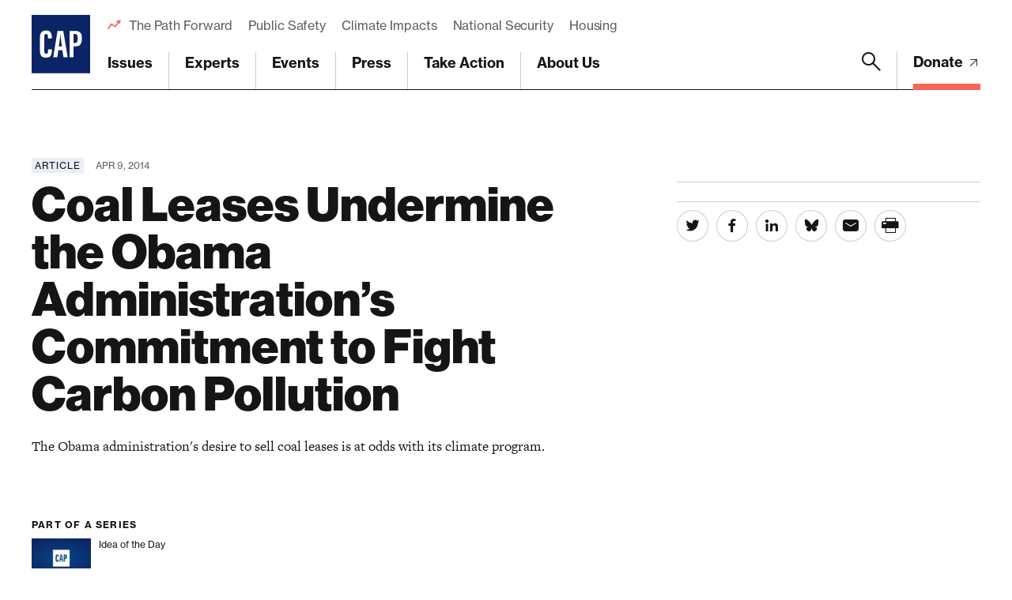

--- FILE ---
content_type: text/html; charset=utf-8
request_url: https://www.google.com/recaptcha/api2/anchor?ar=1&k=6LfIt-UcAAAAAGjbYQY9m5Pk7zqbRt-EIkpNkSbB&co=aHR0cHM6Ly93d3cuYW1lcmljYW5wcm9ncmVzcy5vcmc6NDQz&hl=en&v=N67nZn4AqZkNcbeMu4prBgzg&size=invisible&anchor-ms=20000&execute-ms=30000&cb=1ptxdz86qrf4
body_size: 48795
content:
<!DOCTYPE HTML><html dir="ltr" lang="en"><head><meta http-equiv="Content-Type" content="text/html; charset=UTF-8">
<meta http-equiv="X-UA-Compatible" content="IE=edge">
<title>reCAPTCHA</title>
<style type="text/css">
/* cyrillic-ext */
@font-face {
  font-family: 'Roboto';
  font-style: normal;
  font-weight: 400;
  font-stretch: 100%;
  src: url(//fonts.gstatic.com/s/roboto/v48/KFO7CnqEu92Fr1ME7kSn66aGLdTylUAMa3GUBHMdazTgWw.woff2) format('woff2');
  unicode-range: U+0460-052F, U+1C80-1C8A, U+20B4, U+2DE0-2DFF, U+A640-A69F, U+FE2E-FE2F;
}
/* cyrillic */
@font-face {
  font-family: 'Roboto';
  font-style: normal;
  font-weight: 400;
  font-stretch: 100%;
  src: url(//fonts.gstatic.com/s/roboto/v48/KFO7CnqEu92Fr1ME7kSn66aGLdTylUAMa3iUBHMdazTgWw.woff2) format('woff2');
  unicode-range: U+0301, U+0400-045F, U+0490-0491, U+04B0-04B1, U+2116;
}
/* greek-ext */
@font-face {
  font-family: 'Roboto';
  font-style: normal;
  font-weight: 400;
  font-stretch: 100%;
  src: url(//fonts.gstatic.com/s/roboto/v48/KFO7CnqEu92Fr1ME7kSn66aGLdTylUAMa3CUBHMdazTgWw.woff2) format('woff2');
  unicode-range: U+1F00-1FFF;
}
/* greek */
@font-face {
  font-family: 'Roboto';
  font-style: normal;
  font-weight: 400;
  font-stretch: 100%;
  src: url(//fonts.gstatic.com/s/roboto/v48/KFO7CnqEu92Fr1ME7kSn66aGLdTylUAMa3-UBHMdazTgWw.woff2) format('woff2');
  unicode-range: U+0370-0377, U+037A-037F, U+0384-038A, U+038C, U+038E-03A1, U+03A3-03FF;
}
/* math */
@font-face {
  font-family: 'Roboto';
  font-style: normal;
  font-weight: 400;
  font-stretch: 100%;
  src: url(//fonts.gstatic.com/s/roboto/v48/KFO7CnqEu92Fr1ME7kSn66aGLdTylUAMawCUBHMdazTgWw.woff2) format('woff2');
  unicode-range: U+0302-0303, U+0305, U+0307-0308, U+0310, U+0312, U+0315, U+031A, U+0326-0327, U+032C, U+032F-0330, U+0332-0333, U+0338, U+033A, U+0346, U+034D, U+0391-03A1, U+03A3-03A9, U+03B1-03C9, U+03D1, U+03D5-03D6, U+03F0-03F1, U+03F4-03F5, U+2016-2017, U+2034-2038, U+203C, U+2040, U+2043, U+2047, U+2050, U+2057, U+205F, U+2070-2071, U+2074-208E, U+2090-209C, U+20D0-20DC, U+20E1, U+20E5-20EF, U+2100-2112, U+2114-2115, U+2117-2121, U+2123-214F, U+2190, U+2192, U+2194-21AE, U+21B0-21E5, U+21F1-21F2, U+21F4-2211, U+2213-2214, U+2216-22FF, U+2308-230B, U+2310, U+2319, U+231C-2321, U+2336-237A, U+237C, U+2395, U+239B-23B7, U+23D0, U+23DC-23E1, U+2474-2475, U+25AF, U+25B3, U+25B7, U+25BD, U+25C1, U+25CA, U+25CC, U+25FB, U+266D-266F, U+27C0-27FF, U+2900-2AFF, U+2B0E-2B11, U+2B30-2B4C, U+2BFE, U+3030, U+FF5B, U+FF5D, U+1D400-1D7FF, U+1EE00-1EEFF;
}
/* symbols */
@font-face {
  font-family: 'Roboto';
  font-style: normal;
  font-weight: 400;
  font-stretch: 100%;
  src: url(//fonts.gstatic.com/s/roboto/v48/KFO7CnqEu92Fr1ME7kSn66aGLdTylUAMaxKUBHMdazTgWw.woff2) format('woff2');
  unicode-range: U+0001-000C, U+000E-001F, U+007F-009F, U+20DD-20E0, U+20E2-20E4, U+2150-218F, U+2190, U+2192, U+2194-2199, U+21AF, U+21E6-21F0, U+21F3, U+2218-2219, U+2299, U+22C4-22C6, U+2300-243F, U+2440-244A, U+2460-24FF, U+25A0-27BF, U+2800-28FF, U+2921-2922, U+2981, U+29BF, U+29EB, U+2B00-2BFF, U+4DC0-4DFF, U+FFF9-FFFB, U+10140-1018E, U+10190-1019C, U+101A0, U+101D0-101FD, U+102E0-102FB, U+10E60-10E7E, U+1D2C0-1D2D3, U+1D2E0-1D37F, U+1F000-1F0FF, U+1F100-1F1AD, U+1F1E6-1F1FF, U+1F30D-1F30F, U+1F315, U+1F31C, U+1F31E, U+1F320-1F32C, U+1F336, U+1F378, U+1F37D, U+1F382, U+1F393-1F39F, U+1F3A7-1F3A8, U+1F3AC-1F3AF, U+1F3C2, U+1F3C4-1F3C6, U+1F3CA-1F3CE, U+1F3D4-1F3E0, U+1F3ED, U+1F3F1-1F3F3, U+1F3F5-1F3F7, U+1F408, U+1F415, U+1F41F, U+1F426, U+1F43F, U+1F441-1F442, U+1F444, U+1F446-1F449, U+1F44C-1F44E, U+1F453, U+1F46A, U+1F47D, U+1F4A3, U+1F4B0, U+1F4B3, U+1F4B9, U+1F4BB, U+1F4BF, U+1F4C8-1F4CB, U+1F4D6, U+1F4DA, U+1F4DF, U+1F4E3-1F4E6, U+1F4EA-1F4ED, U+1F4F7, U+1F4F9-1F4FB, U+1F4FD-1F4FE, U+1F503, U+1F507-1F50B, U+1F50D, U+1F512-1F513, U+1F53E-1F54A, U+1F54F-1F5FA, U+1F610, U+1F650-1F67F, U+1F687, U+1F68D, U+1F691, U+1F694, U+1F698, U+1F6AD, U+1F6B2, U+1F6B9-1F6BA, U+1F6BC, U+1F6C6-1F6CF, U+1F6D3-1F6D7, U+1F6E0-1F6EA, U+1F6F0-1F6F3, U+1F6F7-1F6FC, U+1F700-1F7FF, U+1F800-1F80B, U+1F810-1F847, U+1F850-1F859, U+1F860-1F887, U+1F890-1F8AD, U+1F8B0-1F8BB, U+1F8C0-1F8C1, U+1F900-1F90B, U+1F93B, U+1F946, U+1F984, U+1F996, U+1F9E9, U+1FA00-1FA6F, U+1FA70-1FA7C, U+1FA80-1FA89, U+1FA8F-1FAC6, U+1FACE-1FADC, U+1FADF-1FAE9, U+1FAF0-1FAF8, U+1FB00-1FBFF;
}
/* vietnamese */
@font-face {
  font-family: 'Roboto';
  font-style: normal;
  font-weight: 400;
  font-stretch: 100%;
  src: url(//fonts.gstatic.com/s/roboto/v48/KFO7CnqEu92Fr1ME7kSn66aGLdTylUAMa3OUBHMdazTgWw.woff2) format('woff2');
  unicode-range: U+0102-0103, U+0110-0111, U+0128-0129, U+0168-0169, U+01A0-01A1, U+01AF-01B0, U+0300-0301, U+0303-0304, U+0308-0309, U+0323, U+0329, U+1EA0-1EF9, U+20AB;
}
/* latin-ext */
@font-face {
  font-family: 'Roboto';
  font-style: normal;
  font-weight: 400;
  font-stretch: 100%;
  src: url(//fonts.gstatic.com/s/roboto/v48/KFO7CnqEu92Fr1ME7kSn66aGLdTylUAMa3KUBHMdazTgWw.woff2) format('woff2');
  unicode-range: U+0100-02BA, U+02BD-02C5, U+02C7-02CC, U+02CE-02D7, U+02DD-02FF, U+0304, U+0308, U+0329, U+1D00-1DBF, U+1E00-1E9F, U+1EF2-1EFF, U+2020, U+20A0-20AB, U+20AD-20C0, U+2113, U+2C60-2C7F, U+A720-A7FF;
}
/* latin */
@font-face {
  font-family: 'Roboto';
  font-style: normal;
  font-weight: 400;
  font-stretch: 100%;
  src: url(//fonts.gstatic.com/s/roboto/v48/KFO7CnqEu92Fr1ME7kSn66aGLdTylUAMa3yUBHMdazQ.woff2) format('woff2');
  unicode-range: U+0000-00FF, U+0131, U+0152-0153, U+02BB-02BC, U+02C6, U+02DA, U+02DC, U+0304, U+0308, U+0329, U+2000-206F, U+20AC, U+2122, U+2191, U+2193, U+2212, U+2215, U+FEFF, U+FFFD;
}
/* cyrillic-ext */
@font-face {
  font-family: 'Roboto';
  font-style: normal;
  font-weight: 500;
  font-stretch: 100%;
  src: url(//fonts.gstatic.com/s/roboto/v48/KFO7CnqEu92Fr1ME7kSn66aGLdTylUAMa3GUBHMdazTgWw.woff2) format('woff2');
  unicode-range: U+0460-052F, U+1C80-1C8A, U+20B4, U+2DE0-2DFF, U+A640-A69F, U+FE2E-FE2F;
}
/* cyrillic */
@font-face {
  font-family: 'Roboto';
  font-style: normal;
  font-weight: 500;
  font-stretch: 100%;
  src: url(//fonts.gstatic.com/s/roboto/v48/KFO7CnqEu92Fr1ME7kSn66aGLdTylUAMa3iUBHMdazTgWw.woff2) format('woff2');
  unicode-range: U+0301, U+0400-045F, U+0490-0491, U+04B0-04B1, U+2116;
}
/* greek-ext */
@font-face {
  font-family: 'Roboto';
  font-style: normal;
  font-weight: 500;
  font-stretch: 100%;
  src: url(//fonts.gstatic.com/s/roboto/v48/KFO7CnqEu92Fr1ME7kSn66aGLdTylUAMa3CUBHMdazTgWw.woff2) format('woff2');
  unicode-range: U+1F00-1FFF;
}
/* greek */
@font-face {
  font-family: 'Roboto';
  font-style: normal;
  font-weight: 500;
  font-stretch: 100%;
  src: url(//fonts.gstatic.com/s/roboto/v48/KFO7CnqEu92Fr1ME7kSn66aGLdTylUAMa3-UBHMdazTgWw.woff2) format('woff2');
  unicode-range: U+0370-0377, U+037A-037F, U+0384-038A, U+038C, U+038E-03A1, U+03A3-03FF;
}
/* math */
@font-face {
  font-family: 'Roboto';
  font-style: normal;
  font-weight: 500;
  font-stretch: 100%;
  src: url(//fonts.gstatic.com/s/roboto/v48/KFO7CnqEu92Fr1ME7kSn66aGLdTylUAMawCUBHMdazTgWw.woff2) format('woff2');
  unicode-range: U+0302-0303, U+0305, U+0307-0308, U+0310, U+0312, U+0315, U+031A, U+0326-0327, U+032C, U+032F-0330, U+0332-0333, U+0338, U+033A, U+0346, U+034D, U+0391-03A1, U+03A3-03A9, U+03B1-03C9, U+03D1, U+03D5-03D6, U+03F0-03F1, U+03F4-03F5, U+2016-2017, U+2034-2038, U+203C, U+2040, U+2043, U+2047, U+2050, U+2057, U+205F, U+2070-2071, U+2074-208E, U+2090-209C, U+20D0-20DC, U+20E1, U+20E5-20EF, U+2100-2112, U+2114-2115, U+2117-2121, U+2123-214F, U+2190, U+2192, U+2194-21AE, U+21B0-21E5, U+21F1-21F2, U+21F4-2211, U+2213-2214, U+2216-22FF, U+2308-230B, U+2310, U+2319, U+231C-2321, U+2336-237A, U+237C, U+2395, U+239B-23B7, U+23D0, U+23DC-23E1, U+2474-2475, U+25AF, U+25B3, U+25B7, U+25BD, U+25C1, U+25CA, U+25CC, U+25FB, U+266D-266F, U+27C0-27FF, U+2900-2AFF, U+2B0E-2B11, U+2B30-2B4C, U+2BFE, U+3030, U+FF5B, U+FF5D, U+1D400-1D7FF, U+1EE00-1EEFF;
}
/* symbols */
@font-face {
  font-family: 'Roboto';
  font-style: normal;
  font-weight: 500;
  font-stretch: 100%;
  src: url(//fonts.gstatic.com/s/roboto/v48/KFO7CnqEu92Fr1ME7kSn66aGLdTylUAMaxKUBHMdazTgWw.woff2) format('woff2');
  unicode-range: U+0001-000C, U+000E-001F, U+007F-009F, U+20DD-20E0, U+20E2-20E4, U+2150-218F, U+2190, U+2192, U+2194-2199, U+21AF, U+21E6-21F0, U+21F3, U+2218-2219, U+2299, U+22C4-22C6, U+2300-243F, U+2440-244A, U+2460-24FF, U+25A0-27BF, U+2800-28FF, U+2921-2922, U+2981, U+29BF, U+29EB, U+2B00-2BFF, U+4DC0-4DFF, U+FFF9-FFFB, U+10140-1018E, U+10190-1019C, U+101A0, U+101D0-101FD, U+102E0-102FB, U+10E60-10E7E, U+1D2C0-1D2D3, U+1D2E0-1D37F, U+1F000-1F0FF, U+1F100-1F1AD, U+1F1E6-1F1FF, U+1F30D-1F30F, U+1F315, U+1F31C, U+1F31E, U+1F320-1F32C, U+1F336, U+1F378, U+1F37D, U+1F382, U+1F393-1F39F, U+1F3A7-1F3A8, U+1F3AC-1F3AF, U+1F3C2, U+1F3C4-1F3C6, U+1F3CA-1F3CE, U+1F3D4-1F3E0, U+1F3ED, U+1F3F1-1F3F3, U+1F3F5-1F3F7, U+1F408, U+1F415, U+1F41F, U+1F426, U+1F43F, U+1F441-1F442, U+1F444, U+1F446-1F449, U+1F44C-1F44E, U+1F453, U+1F46A, U+1F47D, U+1F4A3, U+1F4B0, U+1F4B3, U+1F4B9, U+1F4BB, U+1F4BF, U+1F4C8-1F4CB, U+1F4D6, U+1F4DA, U+1F4DF, U+1F4E3-1F4E6, U+1F4EA-1F4ED, U+1F4F7, U+1F4F9-1F4FB, U+1F4FD-1F4FE, U+1F503, U+1F507-1F50B, U+1F50D, U+1F512-1F513, U+1F53E-1F54A, U+1F54F-1F5FA, U+1F610, U+1F650-1F67F, U+1F687, U+1F68D, U+1F691, U+1F694, U+1F698, U+1F6AD, U+1F6B2, U+1F6B9-1F6BA, U+1F6BC, U+1F6C6-1F6CF, U+1F6D3-1F6D7, U+1F6E0-1F6EA, U+1F6F0-1F6F3, U+1F6F7-1F6FC, U+1F700-1F7FF, U+1F800-1F80B, U+1F810-1F847, U+1F850-1F859, U+1F860-1F887, U+1F890-1F8AD, U+1F8B0-1F8BB, U+1F8C0-1F8C1, U+1F900-1F90B, U+1F93B, U+1F946, U+1F984, U+1F996, U+1F9E9, U+1FA00-1FA6F, U+1FA70-1FA7C, U+1FA80-1FA89, U+1FA8F-1FAC6, U+1FACE-1FADC, U+1FADF-1FAE9, U+1FAF0-1FAF8, U+1FB00-1FBFF;
}
/* vietnamese */
@font-face {
  font-family: 'Roboto';
  font-style: normal;
  font-weight: 500;
  font-stretch: 100%;
  src: url(//fonts.gstatic.com/s/roboto/v48/KFO7CnqEu92Fr1ME7kSn66aGLdTylUAMa3OUBHMdazTgWw.woff2) format('woff2');
  unicode-range: U+0102-0103, U+0110-0111, U+0128-0129, U+0168-0169, U+01A0-01A1, U+01AF-01B0, U+0300-0301, U+0303-0304, U+0308-0309, U+0323, U+0329, U+1EA0-1EF9, U+20AB;
}
/* latin-ext */
@font-face {
  font-family: 'Roboto';
  font-style: normal;
  font-weight: 500;
  font-stretch: 100%;
  src: url(//fonts.gstatic.com/s/roboto/v48/KFO7CnqEu92Fr1ME7kSn66aGLdTylUAMa3KUBHMdazTgWw.woff2) format('woff2');
  unicode-range: U+0100-02BA, U+02BD-02C5, U+02C7-02CC, U+02CE-02D7, U+02DD-02FF, U+0304, U+0308, U+0329, U+1D00-1DBF, U+1E00-1E9F, U+1EF2-1EFF, U+2020, U+20A0-20AB, U+20AD-20C0, U+2113, U+2C60-2C7F, U+A720-A7FF;
}
/* latin */
@font-face {
  font-family: 'Roboto';
  font-style: normal;
  font-weight: 500;
  font-stretch: 100%;
  src: url(//fonts.gstatic.com/s/roboto/v48/KFO7CnqEu92Fr1ME7kSn66aGLdTylUAMa3yUBHMdazQ.woff2) format('woff2');
  unicode-range: U+0000-00FF, U+0131, U+0152-0153, U+02BB-02BC, U+02C6, U+02DA, U+02DC, U+0304, U+0308, U+0329, U+2000-206F, U+20AC, U+2122, U+2191, U+2193, U+2212, U+2215, U+FEFF, U+FFFD;
}
/* cyrillic-ext */
@font-face {
  font-family: 'Roboto';
  font-style: normal;
  font-weight: 900;
  font-stretch: 100%;
  src: url(//fonts.gstatic.com/s/roboto/v48/KFO7CnqEu92Fr1ME7kSn66aGLdTylUAMa3GUBHMdazTgWw.woff2) format('woff2');
  unicode-range: U+0460-052F, U+1C80-1C8A, U+20B4, U+2DE0-2DFF, U+A640-A69F, U+FE2E-FE2F;
}
/* cyrillic */
@font-face {
  font-family: 'Roboto';
  font-style: normal;
  font-weight: 900;
  font-stretch: 100%;
  src: url(//fonts.gstatic.com/s/roboto/v48/KFO7CnqEu92Fr1ME7kSn66aGLdTylUAMa3iUBHMdazTgWw.woff2) format('woff2');
  unicode-range: U+0301, U+0400-045F, U+0490-0491, U+04B0-04B1, U+2116;
}
/* greek-ext */
@font-face {
  font-family: 'Roboto';
  font-style: normal;
  font-weight: 900;
  font-stretch: 100%;
  src: url(//fonts.gstatic.com/s/roboto/v48/KFO7CnqEu92Fr1ME7kSn66aGLdTylUAMa3CUBHMdazTgWw.woff2) format('woff2');
  unicode-range: U+1F00-1FFF;
}
/* greek */
@font-face {
  font-family: 'Roboto';
  font-style: normal;
  font-weight: 900;
  font-stretch: 100%;
  src: url(//fonts.gstatic.com/s/roboto/v48/KFO7CnqEu92Fr1ME7kSn66aGLdTylUAMa3-UBHMdazTgWw.woff2) format('woff2');
  unicode-range: U+0370-0377, U+037A-037F, U+0384-038A, U+038C, U+038E-03A1, U+03A3-03FF;
}
/* math */
@font-face {
  font-family: 'Roboto';
  font-style: normal;
  font-weight: 900;
  font-stretch: 100%;
  src: url(//fonts.gstatic.com/s/roboto/v48/KFO7CnqEu92Fr1ME7kSn66aGLdTylUAMawCUBHMdazTgWw.woff2) format('woff2');
  unicode-range: U+0302-0303, U+0305, U+0307-0308, U+0310, U+0312, U+0315, U+031A, U+0326-0327, U+032C, U+032F-0330, U+0332-0333, U+0338, U+033A, U+0346, U+034D, U+0391-03A1, U+03A3-03A9, U+03B1-03C9, U+03D1, U+03D5-03D6, U+03F0-03F1, U+03F4-03F5, U+2016-2017, U+2034-2038, U+203C, U+2040, U+2043, U+2047, U+2050, U+2057, U+205F, U+2070-2071, U+2074-208E, U+2090-209C, U+20D0-20DC, U+20E1, U+20E5-20EF, U+2100-2112, U+2114-2115, U+2117-2121, U+2123-214F, U+2190, U+2192, U+2194-21AE, U+21B0-21E5, U+21F1-21F2, U+21F4-2211, U+2213-2214, U+2216-22FF, U+2308-230B, U+2310, U+2319, U+231C-2321, U+2336-237A, U+237C, U+2395, U+239B-23B7, U+23D0, U+23DC-23E1, U+2474-2475, U+25AF, U+25B3, U+25B7, U+25BD, U+25C1, U+25CA, U+25CC, U+25FB, U+266D-266F, U+27C0-27FF, U+2900-2AFF, U+2B0E-2B11, U+2B30-2B4C, U+2BFE, U+3030, U+FF5B, U+FF5D, U+1D400-1D7FF, U+1EE00-1EEFF;
}
/* symbols */
@font-face {
  font-family: 'Roboto';
  font-style: normal;
  font-weight: 900;
  font-stretch: 100%;
  src: url(//fonts.gstatic.com/s/roboto/v48/KFO7CnqEu92Fr1ME7kSn66aGLdTylUAMaxKUBHMdazTgWw.woff2) format('woff2');
  unicode-range: U+0001-000C, U+000E-001F, U+007F-009F, U+20DD-20E0, U+20E2-20E4, U+2150-218F, U+2190, U+2192, U+2194-2199, U+21AF, U+21E6-21F0, U+21F3, U+2218-2219, U+2299, U+22C4-22C6, U+2300-243F, U+2440-244A, U+2460-24FF, U+25A0-27BF, U+2800-28FF, U+2921-2922, U+2981, U+29BF, U+29EB, U+2B00-2BFF, U+4DC0-4DFF, U+FFF9-FFFB, U+10140-1018E, U+10190-1019C, U+101A0, U+101D0-101FD, U+102E0-102FB, U+10E60-10E7E, U+1D2C0-1D2D3, U+1D2E0-1D37F, U+1F000-1F0FF, U+1F100-1F1AD, U+1F1E6-1F1FF, U+1F30D-1F30F, U+1F315, U+1F31C, U+1F31E, U+1F320-1F32C, U+1F336, U+1F378, U+1F37D, U+1F382, U+1F393-1F39F, U+1F3A7-1F3A8, U+1F3AC-1F3AF, U+1F3C2, U+1F3C4-1F3C6, U+1F3CA-1F3CE, U+1F3D4-1F3E0, U+1F3ED, U+1F3F1-1F3F3, U+1F3F5-1F3F7, U+1F408, U+1F415, U+1F41F, U+1F426, U+1F43F, U+1F441-1F442, U+1F444, U+1F446-1F449, U+1F44C-1F44E, U+1F453, U+1F46A, U+1F47D, U+1F4A3, U+1F4B0, U+1F4B3, U+1F4B9, U+1F4BB, U+1F4BF, U+1F4C8-1F4CB, U+1F4D6, U+1F4DA, U+1F4DF, U+1F4E3-1F4E6, U+1F4EA-1F4ED, U+1F4F7, U+1F4F9-1F4FB, U+1F4FD-1F4FE, U+1F503, U+1F507-1F50B, U+1F50D, U+1F512-1F513, U+1F53E-1F54A, U+1F54F-1F5FA, U+1F610, U+1F650-1F67F, U+1F687, U+1F68D, U+1F691, U+1F694, U+1F698, U+1F6AD, U+1F6B2, U+1F6B9-1F6BA, U+1F6BC, U+1F6C6-1F6CF, U+1F6D3-1F6D7, U+1F6E0-1F6EA, U+1F6F0-1F6F3, U+1F6F7-1F6FC, U+1F700-1F7FF, U+1F800-1F80B, U+1F810-1F847, U+1F850-1F859, U+1F860-1F887, U+1F890-1F8AD, U+1F8B0-1F8BB, U+1F8C0-1F8C1, U+1F900-1F90B, U+1F93B, U+1F946, U+1F984, U+1F996, U+1F9E9, U+1FA00-1FA6F, U+1FA70-1FA7C, U+1FA80-1FA89, U+1FA8F-1FAC6, U+1FACE-1FADC, U+1FADF-1FAE9, U+1FAF0-1FAF8, U+1FB00-1FBFF;
}
/* vietnamese */
@font-face {
  font-family: 'Roboto';
  font-style: normal;
  font-weight: 900;
  font-stretch: 100%;
  src: url(//fonts.gstatic.com/s/roboto/v48/KFO7CnqEu92Fr1ME7kSn66aGLdTylUAMa3OUBHMdazTgWw.woff2) format('woff2');
  unicode-range: U+0102-0103, U+0110-0111, U+0128-0129, U+0168-0169, U+01A0-01A1, U+01AF-01B0, U+0300-0301, U+0303-0304, U+0308-0309, U+0323, U+0329, U+1EA0-1EF9, U+20AB;
}
/* latin-ext */
@font-face {
  font-family: 'Roboto';
  font-style: normal;
  font-weight: 900;
  font-stretch: 100%;
  src: url(//fonts.gstatic.com/s/roboto/v48/KFO7CnqEu92Fr1ME7kSn66aGLdTylUAMa3KUBHMdazTgWw.woff2) format('woff2');
  unicode-range: U+0100-02BA, U+02BD-02C5, U+02C7-02CC, U+02CE-02D7, U+02DD-02FF, U+0304, U+0308, U+0329, U+1D00-1DBF, U+1E00-1E9F, U+1EF2-1EFF, U+2020, U+20A0-20AB, U+20AD-20C0, U+2113, U+2C60-2C7F, U+A720-A7FF;
}
/* latin */
@font-face {
  font-family: 'Roboto';
  font-style: normal;
  font-weight: 900;
  font-stretch: 100%;
  src: url(//fonts.gstatic.com/s/roboto/v48/KFO7CnqEu92Fr1ME7kSn66aGLdTylUAMa3yUBHMdazQ.woff2) format('woff2');
  unicode-range: U+0000-00FF, U+0131, U+0152-0153, U+02BB-02BC, U+02C6, U+02DA, U+02DC, U+0304, U+0308, U+0329, U+2000-206F, U+20AC, U+2122, U+2191, U+2193, U+2212, U+2215, U+FEFF, U+FFFD;
}

</style>
<link rel="stylesheet" type="text/css" href="https://www.gstatic.com/recaptcha/releases/N67nZn4AqZkNcbeMu4prBgzg/styles__ltr.css">
<script nonce="rotJaK2kFF4jpFtfN8CA9w" type="text/javascript">window['__recaptcha_api'] = 'https://www.google.com/recaptcha/api2/';</script>
<script type="text/javascript" src="https://www.gstatic.com/recaptcha/releases/N67nZn4AqZkNcbeMu4prBgzg/recaptcha__en.js" nonce="rotJaK2kFF4jpFtfN8CA9w">
      
    </script></head>
<body><div id="rc-anchor-alert" class="rc-anchor-alert"></div>
<input type="hidden" id="recaptcha-token" value="[base64]">
<script type="text/javascript" nonce="rotJaK2kFF4jpFtfN8CA9w">
      recaptcha.anchor.Main.init("[\x22ainput\x22,[\x22bgdata\x22,\x22\x22,\[base64]/[base64]/[base64]/bmV3IHJbeF0oY1swXSk6RT09Mj9uZXcgclt4XShjWzBdLGNbMV0pOkU9PTM/bmV3IHJbeF0oY1swXSxjWzFdLGNbMl0pOkU9PTQ/[base64]/[base64]/[base64]/[base64]/[base64]/[base64]/[base64]/[base64]\x22,\[base64]\\u003d\x22,\[base64]/DumU/wobDmEhIw5tSwpzCsHvDniR9FWjDm8OwWG7Dt10dw43DkTzCmcOTXMKHLQpAw6DDgkLChGVAwrfCmcOFNsODO8OnwpbDr8O5QlFNPELCt8OnJyXDq8KRJMKuS8KadjPCuFBzwqbDgC/CplrDojQhwp3Dk8KUwrXDrF5YZcO2w6wvHRIfwotkw7I0D8OKw603woMHLm9xwrB9esKQw5PDtsODw6YOAsOKw7vDtMOewqotKxHCs8KrRsKxcj/[base64]/FAvCtAPCqcOAw7zDjjrDg8Obw55VZQ/Cvn10OFDCg8KUel9Iw6LCpMKAaFFgd8K/UGHDpsKiXGvDu8Kdw6x1FmdHHsOoF8KNHC5pL1bDpUTCgio0w7/DkMKBwp5WSw7CiGxCGsKvw4TCrzzCg3jCmsKJSMKswqoRJcKDJ3xow7J/DsOPEwNqwpXDv3Q+RUxGw7/Dq1w+wowew7MAdGIMTsKvw7dJw51ibcKXw4YRB8KDHMKzDz7DsMOSXR1Sw6nCvMOjYA8mMyzDucOhw557BRQBw4oewo7DusK/e8Obw48rw4XDtVnDl8KnwqTDjcOhVMOPXsOjw4zDp8KJVsK1TcKCwrTDjALDjHnCo2lVDSfDq8OfwqnDnjzCoMOJwoJtw6vCiUIiw7DDpAcyVMKlc0bDjVrDnx/[base64]/DlndwYMKEwqt/WcK3woTDiCnDh0vCm0QGe8Obw4w3wo0CwrRJb3HCjMOCfVUNE8K0fG4YwpAPH2TCp8KowpkjQsOlwqUUwrbDrcKdw4ASw5PCjWXCt8OxwpsqwpDDosKkwqR0wok/csK7F8KiOSB+wrzDp8K/[base64]/Dvh/[base64]/CksO4f8OsOsKPDkoOTGXChMKmd8KpwqBlw4nCvy8swogew73Ck8K6S0t1RhoswobDmQTCkkjCtnjDosOUMcKqw4TDlgDDqMKYfhTDnzJgw6gSY8Kawp/DtMOrKcOgwoHCiMK3JXvCqFrCvDjCkk7DhAIFw7UEasOeSMKIw5sIR8KbwovDu8Kuw44dJ0LDmMOyPHRrAsO7Q8OtfAvCiU3CiMO/[base64]/DhcOAacKdUhTDm8KZw47CtcO6bcOVwrkuEwlRwonDtsOHd3/CisOWw7rDlMOewrYaCcKMTl4VP2pMIMO4d8KZd8OceDjCix/Cu8O5w41nGnrDicOGwojDojxnCsOwwodLwrF7wrcDw6TCin8YHh7CixvCtMONfMO8wphuwoXDp8OzwovDsMOTDF9Sb1nDsnAewr3DpH4mBsO3OcKXw6zDv8ORwrTDn8KTwp8Yf8K/wpLCp8OPRMK7w5FbfsO5wqLDtsO9FsKFTTzCj0fClcO2w6pMJ1sqW8K4w6TCl8Khwrd7w7Rfw5UQwpZCw5gmw4V6W8OlK1JiwrPChsOkw5fCkMKLTEIrwo/Cu8O5w4NraSHCpMOdwrcYdMKdLV1aJ8KjJndww5cgKMOOKnFwW8KOw4ZBEcKbGCPCvURHw5AmwrnCjsKiwonCiijDrsOResOiwrvClcKaJSPDmMKbw5vDizHCviYGw7bDi1xcwoJ4PBTCr8KJw4bDp2/DkTbCr8Kcwpwcw6c6w44ywp8swqXDtjMyAcOrbcK1w6PCoBZUw6ViwooAL8O+wpbDjjLCnsKVQMO9fsKswq3DrkvDiCofwo/ChsO6w5kBwrtCw7TCs8OfQArDjEV/NGbCnyvCiCLCnxNufRrCnMKTcDdjwovCgnPDt8OQAMOuJGdtZMOxbsK8w67ClHzCoMK1EMKuw53CpMKMw5JHPVvCr8Kqw59aw4TDhMO6CsKFdsKSwozDlMO1wqAxZMOyasK+dcOHw6Y+w755SGBZRwvCp8KECgXDjsOTw5x/[base64]/DgMO7wpweUMK0MsKYwpbDkC3CuQ3DllhYFMK8FcKXwp/DikbChShNXSfCij46w7tRw5l9w7fDqkzDosObCRDDusOQwoloOcK0wo7DkDHCvMKMwpERw5Uac8OkP8OAEcKgYMKRMMOSbFTClmjCjcK/w4fDgj/DrxMvw4YvH1zDrcKzw57DnsOncGHDgRzDjMKEw43Dr1NJd8KcwpJRw57DsQXDtMKsw7oSwq0fKG/DrxR/Vy3DvcKnasKkJsKLwq/DjhovZcOKwqwsw4DCm1c7csOXwpsQwq/[base64]/Dm2svJTUTw7PCuTYjUD/CtQIRwonCpUQmM8KWNMKrwpvDgxFSwr8OwpLChMKuwqDDuxpKwqp9w5RLwoDDlDFaw687CRYXwrJsI8OJw6fCt0Ydw7wfPcOdwo7CpMOQwo7CuDp+ZVAyPBzCqsKWZDvDlBtBccOkLcOfwqE3wo/[base64]/Dqhwfw5Msw7LCtnp5Kg94wr8DAMO8NFZ/[base64]/[base64]/[base64]/DmMKhwqbDucK7IcKRb8OHGcOjSsKhG8KMw5DCisOtfcKuYG82wrTCqMKkHsKAR8OkdjzDoA7CucOXwpXDlsO1Py1Pw5/Dt8OfwqAkwo/ChMOhw5XDhsKYIQ3Dv0vCrmbDmFLCtMKnNG3Dk1YzcMOdw6I1bsOaSMObw70cwojDqWDDmhQTw6rCnMOWw6FWWsK6EyoGA8OiM1/DrzTDvcKBSh8KI8OeQmldwqUSOn7Ch0ITMXbDpcOMwq8nZm7CvhDCrQjDuCQbw45Nw7/DtMOSwp3CuMKJw4bDug3Co8KTHmjCicOUOsO9wqslDMKsTsOcw4ggw44WKD/DqFPDi3U/UcOQDEzDlk/DhSwGKBN8w4Jew5Bowq45w4XDjlPDqsK4w6IXXMKNOELClSwCwq/DlsODVWVWdMOnGMOfW1/DtMKTNC9uw5JmI8KCa8KKH1djB8ORw4vDlkJIwrU/w7vCj3fCo0vCqj8OVWvCpMOMw6LDs8KWa2bCnMOcZzcaI1YOw5PCrsKIa8KoOy3DrMOtGxNMdyUEw5cvWsKmwqXCssOswq9MWcOPHm8nwpfCgQBedMK7wrfCm1QlVj9jw7HDtcORJsO0w6zCogRiK8KTRFTDtVjCkWg/w4IiP8OpdMOdw4fComDDqwoRHsKsw7R+fcO8w6XDo8Kdwq59MEYMwo/CncOTYBFtQzPCihgrbcOGbcKoPUdPw4bDkBjDnsO5N8O7B8KcOsOTecK/J8OvwrtMwrh/PDDDsgs/EF3DiDfDjikJwpMeDjFKBH9ZaFLCnsOLYcO8CsKGw7nDsCDCoS7DucOEwpzDp3lEw5TCpMO6w4oCFMKbaMOnwq7DpDPCtAbDozASR8KOUU/DgT5JGcKVw5EAwqlQScOlPRcEw6/DhAh7e18uw7vDkMKJBzrCicOUw5vCi8OCw4o4KFh8w4/Ch8K/w557OsKNw6PDicKZKcK8w6nCpMK4wq/CglAwPsOiwq5cw7YNM8KrwprCgMKTMSnDhsOkUSDChsKIIC3CmcKcwrjCtmrDmD/CrsOvwqFgw7nCh8OWLXbDoTfCsWHCncOSwqLDig/Dmm0Ow7tkIsOmA8O3w6bDogjDtR/DuWXDnxBwAFAMwrU9wrjCvh4sbsONKcO/w6kSZRMuwoEaa2jDp3LDi8OXw6LCksKVwogEw5Jyw5BVLcO3wpIFw7PDucOHw75Yw5DChcKVBcKkNcOlXcK3PB94w69Cw5UkNsO9wod9ASPCksOmNcOLYlXCncOMwoLClQLCo8KmwqUxwpxnwrQQw7TChXA1PsKvXVdcO8OjwqFwT0UdwoXCn0zCkDd/wqTDv2jDskjDpV5bw7kLw7PDlk9uA23DvmzClcK3w55tw5NnBsK4w6TChXrCu8OxwolewpPDr8Orw7XCggrDsMKrw6MwSMOqSgvChcOLw5lVR09dw6YNasOLwqDCtSHDmMO4woTDjQ/CusOgLGLCq1TDp2LDrk81HMK6Z8Kte8KnXcKbw5RMYsK4aWFTwopeH8Ofw5/[base64]/w4XDnh1ow53Ds1rCmcK0RXzDrsOScz4yw4RQw7UhwpdMfMOuecOfNQLCtsO3T8ONRig+SMOOwogcw6pgGsOlSXQLwpvCuSgGFsKvInnDv2DDhsKJw5PCvXcSYsK2E8KBIBHDocOuGSPCm8OFYDfCv8KXSTzDqsKiDi3ClyLDgCrCqQ/Dk13DoBV/wrvCrsOPb8K+w6YTwqB8wpbCjsKkO11VAwNZwoPDisKiw4ogwqXCpibCvAY0JGbDm8KEeRbDosK8CmDDu8KAXXfDnTXDksOmKi3CiynDrcK5wqFWWMOKIHdDw71Bwr/CgMKywp1oAV8Uw5nDgMKuP8OlwoXDkcOow4lSwp4zKTppLFzDgMKJU0zCmsOewpTCpH3CoQ/CjMK/O8Knw6F/wq/Ct1peEycgw7rCgxnDpsKZwqDCvHYOw6pGw4Edf8OPwpvDksOFFcKTwpx6wrFSw7kJA29QGxHCsnzDkW7Dg8KqHMKxKwMmw5NZPsOUWykEwr3DkMOBWTHCmsKNMj5gasKMCMOQbxTCsT4ew44yb3rDqFkWOVPDvcKuMMKfwp/Dh3cSwoAaw6YYwrvDgRNBwpvDrMOHw415wozDh8Kfw6kzdMOiwprDtBUHY8O4EMOcGw8zw61ZSR3Du8K8RMKzwq0RZcKhcFXDrkzCo8Kfwo/[base64]/[base64]/[base64]/DhMKJw6tpQ8KGKwdaw7TDisOSw6rCjy4BWDk8LMKkJnnCr8OQaQnDqMKew4HDlMKHw4DCosO7SMKqw4LDuMOoQcKRX8KSwqNSEEvCj2dSLsKIw6XDlcKWe8O3XcOmw4UcEl/CgVLDgS9oJxdXWiZoMXEgwoM5wqQhwo/CisK7L8K8wpLDkVRzWV0FQcOTXX/[base64]/Cr8OhIxfCrXjDiWIbSMOrCMKzwp0SwrPCmsOTwoXDg8Oaw4AVJsK6wrFFN8KLw6rDrWjCl8OVwqHCvm1Ww7DCvVDDrw/CvsOcZALDiUdAw4nCqBUnw53DkMKCw4TDhSfDucKLwpRww4vCmFDCicKrcBsnw7nCky7Ds8KvJsKoPMO3ajDCpUEyRcKQTMODPjzChMOEw7dEDFfDoGQHV8Kpw4LDhcKEB8K7EsOKCMKaw6PCinTDuA7DncKuZcKnwpB+w4fDnwx/YE/[base64]/DqcKbw7XDqcK7w7LDgSjCisOXwpDDiRHDmsO3w5fCqMKDw4NgEQHDqsKGw5XDocOnDEwyXDHCjMOzw7owWcOSU8OGw7BzVcKrw7NIwrjCm8Kkw4rDmcK6w4rChTnDiX7Cr1LDvcKldsKxZMK2fMOowpbDmMOrC0vCrk9Pwpomwpw3w5/CscK7wptQwpDCrkk1XCs/[base64]/CrW3CmsKQw4/[base64]/CtcKtF8Kkw7bDshHCsx/DrcO+HgMUwo/CrMOMegEMw5s6wq8jTcOPwrRUb8KXwr/DimjCtFUbQsKcw7HCg3x6w5vCoHxuw6Nbwrc0w6ciM1fDoBrChBjDkMOHfMOvKMK9w5nCt8Kkwr4vw5TDsMK4D8O1w4Vfw4VadjQJKkcyw4LCi8OGKF7Co8KwVsK0EsKNBHTDpcO0wp/DqTMPSj7CisK6Q8OSwocqHW3CtmZtw4LDmxzCjCLDgcOQbsKTfGbDlmfCmQDDq8OYw5TChcOJwpvDpgU6wpPDosKxO8OHw6l5YcK1VMKfwrgcHMK5w7ljZcKkw4nCkhAaf0XCpMK3KmhIwrZxwoHCj8K/IMOKwp1/wrLDjMO7M1cLFcKzGsOnwqPCnUzCvMKWw4TCosO/fsO6wrHDgMKrNgrCucKmIcOewowPIxYFGcOKw5N4BcOrwo3CoXPDhsKTShPCinLDosKiPsK9w6fDucOyw4UGwpQaw6M3w782wpvDmGdxw7DDnsOAYGVTw6QMwoBnw608w7YNC8KIwpPCkwYDN8KhIMOpw4/DrcORFybCrV3CqcOBAMKdXnXCuMKlwrLDmsOeZVrCqlpFwpgAwpDCuh9jw48qXRnCiMKKCsOuw5nCgTo9w7s4CwTDlS7ClActBMOSFQTDqhXDgmbDl8KBT8O7ekrDhsKXDyQ5LsK6ak/CsMKdV8Oka8K+wrBHdAvClMKDGsKRQMOKwoLDjMKmwonDn1bCn1w7PMOAY3vDsMKtwq0IwojCksKewr/CijMAw4U7wp3CkEXDiQtbAA9sSsOVw5rDtcOtCcOLSsOYV8OMQg5feTRtBsKbwolAbgPDi8KPwojCuVclw4TDqH0WN8KEaXDDjMKCw63DssOnEyN+DsOKUUHCtiUZw6nCs8KoF8O7w7zDoVzCujjCpUfDkx/[base64]/[base64]/YWvDssOowofDkcOOwpTDj8KnMRTDsDB6wroca8KgI8K5YS3CuwcLUycMwo7Ct0glVh1CecKvA8KhwqE5wpJqe8KtISrDgkXDrsK/EU3DnUxhMsKtwqPCgFXDk8Kaw6JGehPCj8OswoLDuGcCw6XDknDCmsO5w5DCkg3Dsm/DscKhw7lIGMOmPsK1w41gRHLCkGktLsOQwpUpwrvDr1nDiV/Dj8OowpPCkWjDscKiwpLDscK2EGNdIcOewpLCrcO0F0LDhGzDpMKMAiTDqMKadsO0w6TDtmXDisKpw4zCpRIjw48Nw6rCnsO+wrzChm1QSDTDjGvDrsKMJsOOFAtaahIuL8K5wqNGw6bCr0EXw6FtwrZ1IURXw7IBGyXCoHLChCdiwqh3w7HCqMK9JcKmDAU/wrvCvcORFlx7wrwsw491fmbCrMOww7MvbMOAwq3DtTxZF8OFwoPDu0VIwrltDcOiRXvCinTChsOMw5p+w4jCosK9woXCsMKEc3zDoMKcwrUxHMOew5XDhVYpwp0LbhV/[base64]/CkkjDgcO2NwUHJ8Krw7/CoSMoQiDDmCPDniVTwqfChMKXYEPDngBtLsO8w73Cr0nDu8Oqw4RawoNGdXQMJFZow7jCucOTwrxtFkfDoT/DisKzwrHDqxfDlcOQAX7DjcK7FcKGS8KTwpzCh1fCj8KHw4/DrDbDjcKKwprDsMORwqkUw7MmZcOyTDDCgcKaw4LCiGPCucOfwr/DvSM8JcOhw7TDoyjCp2TDlMK9A1XCu0fCu8O/e17Cl3ILWcKgwqrDi1QTcgHCj8K6w7QKfkcrwqLDt0jDll5TVV1mw6PCgisbYE9tMDrCvXF7w6DDqUjCkxDDhsK/w4LDrkwmw7xGQsKsw6zDocOqw5DDqhoqwqoDw5nClMK0J0I9w5bDmMOYwovCvQLCrMOFHjJQw7p/[base64]/DvMKlw6LDhsKdwq3Dkykqwo7CtcKPw6pUA8KUwotfw63CsSbDhsK5w5HCrHU5wqwewonChlPCr8KIwps5Y8O8wpnCpcOTZS/CmQRxwp/[base64]/wr3CuT8XBsOwwqUHwqQ9csOIA8OxwrV/TWcZHsKMwqfCtzbCoDo5wo9kw4vCpsKSw5U6RFLDo3Ryw49bwrzDs8KlPmYawpvCokBeKzoMw6TDoMKDSMOMw4zDhsOpwr3DqcK4wokswpgbFgF6UMOrwqTDoBBtw6PDsMKVT8Kyw6jDvMOfwqfDgsO2wpXDqcKKwr/CiyXCjzDCrcKJwpJJS8OxwoMgO3vDnVUMNg/CpcOaU8KWQsOow7zDjhNbeMKwN2vDncKuQMOUwplvwqtQwoBVB8OWwql/[base64]/ChD1wAlZow597KMKrw7N6wpRswrjCo8KaKMOqWxDCplTCmXHCpsOGOh82woDChMOXc2LDulU8wozCqsK6w5LDg3swwogYLm/DvMOnwrcZwoMiwoI3wo7CvjfCpMO7fibDuXo/ETzDp8Ovw7LCisK2RVFZw7jCssOvwqFKwosdw6h3BSDDoGfDs8KiwpjDhsK0w5gsw7TCnWrDoCBGw7jClsKhTEFuw7xGw6rCj04hcMOxVMOnSMOUb8OmwrXDvljDiMKww6XDs386D8KNHMO/I03DnClxRcKgC8KYwoXDjSMfYiDCkMKqwo/DjcOzwpgMfVvDoVTChQIHM1Q4wo50MsKuw7DDqcKnwqrCpMOgw6PCtMKDBcKYw48+DMKjfxwcaxrCqcKQwoF/wrYswoByecOAwqzCiS9wwqMkfm54wrRpwpdqAcKbQMOHw4PCl8Otw4BWwp7CosOQwqnCtMO3SyvDsi/DkzwdbhxSBRrCu8OqWMK0JcKeSMOEC8O2QcOcHcOqwoHDkF51U8OFYn4ew5nCmBzDkcOawrHCuCbDkxU9w4QGwozCtHdZwrXCksKCwp3DlEnDnnLDiRzCmXIbw7XDgxAQKsK2BzLDicOPEcKHw7DCgy8XXsKAHUDCq3/[base64]/w5zDmRoiw58Qwp3Dghgww4tbw6rCshLDr2vDrcOYw6LCgsKFFcOwwqjDklIZwrY6wqBkwp1Uf8Ocw5tOKHdyCR/DqmfCr8O+w6fCjh3DmsOKH3fDhMKjw5bDlcORw5jCo8OEw7Mdwo9JwoZFZWNZw71rw4cWwoDDnQHColcQIG9bw4vDkRVRwrTDusOjw7zDuhgwG8KKw41Kw4PDuMOqa8O4Bw7CnRDCuWnCuBExw4dfwpLDqj9mQ8OqdsKkc8Kbw7hNOmBTFCDDtcOvWm8hwpjCln/CuB/Cs8KOQMO0w7omwoRfwqkUw5DCkzrCgQR0fBs8W1vCkBfDuBfCpzppQ8O2wqhtw4LDpn7DkMKcwqDDo8KuPXzCosKcwo49wqvCisKQwocFb8KOf8O3wqPCnMOVwpRkw6UmJsKxwqvCocOSH8KAw64zD8KOw4tyWyDDmTLDq8OrVsO/NcO1wpDDhUNaQMO/DMO4wrNQwodTw6RMw5w+C8OHZmrCj1F7w5s3H3p0EUTCicKXwpMebcOHw7vDpMOXwpZAWTlrJ8Osw7YYwoFbJww9QUDCksKFGXfCtsOdw5seAz3DgMKqwo7CuWzDiCLDsMKHSnDDowIPBEvDrMO/[base64]/[base64]/DiMOEc8O8wrXCkwMIw78Vw7BuwonCpnHDh8OqNsOFZMKlLsObGcOFSMOIw5/Dsy7DocOIw53Dp0/DsE3DuCrDgxTCpMKSwqd+ScOFKMOMfcKZw5x0wrwewocywptMw5RbwqwMKkVEN8OHwqs7w47CjSxtBQgCwrLClkJ9wrYiw4oRwpPCrcOmw4zClzBVw4I7JMKNHMKlEsK8U8O/ehjCqRIYVit6wp/CjsOrU8OZKgnDqcKqasO4w6x+wprCrGzCisOswpHCq0/Co8KUwrvDt1HDl2/Cu8ORw5/DmsKWN8OZDcKDw79MOsOWwqELw67CicKaccOSwprDrl1twqzDgzwhw6VJwo/CphZ8wo7DiMOZw5JpMMK6W8KhXy7CjSlISUorGsOrX8KYw7cZD2jDi1bCtU/DrMODwpjDnRlCwqjDsG/[base64]/[base64]/CgT7Cu8OsLmk4PEoZN2gmTMKjwqlnDAg/eMKmdsOKNcOtw4khf1QnUgtdwoXDhcOseEh8PBnDjMOuwrsxwq/DnVRtw70faDgRasKPwoghN8KNBUdIwoPDucKZw7EmwoAJw5UgA8O3w7rClsOUIsKub21Sw73CrsOzw5DCokHDrSjDoMKtZcO+N3Uhw6zCicKUwoYxH2R2wrTDhQ3CpMOiTsO8woxmfD/DuRfCtmRPwqBMJxJ+w71Qw5LDpsKHM2fCqXDCnsOBewLCuyHDpsOBwqB3wpPCr8K0K3nDiG42NiLDncOpwr/Dp8Ofwr5fBsOefcOOwpp+Px4KU8Oxwo0Kw6hZPHoaO2kPU8O7wo4AeTNRZ37CjMK7JMKmwo/DshvDlsKQQmrDqAnDk1cdIMOHw5khw4zCsMKgw59/[base64]/w4ZKRcKCwpB0wp9AKcOFw7McwqMFeMO4w6MmJcOQAcOYw5o8woorL8OcwpBObTBQKFxtw4s/Pg/DpU55wofDi23DqcKxXjnCssKMwrDDvsOrwqcbwp19EjIlSXV2IMOEw5g7XVA6wrtteMKhwp7DvsKsRE/DusKZw5htAyTCvDQdwpwiwptqd8K3wovCui86b8OJwo0Zw6DDiyDClcOGP8KDMcOuE1/DjxXCncOEw5HCrUk1a8OFwp/Cq8OgSGTDvcOiwpABw5nDqcOlCcKQw5fCkMKowpnCvcONw5rDqMO/WcOLw5PDnG59HkDCucKlwpfDo8OWFmQkPcK4JnFfw6Rzwr3DvsKLwp7Cj3HDuH8Nw7gsNcKiJsOpbcKGwow/w5vDiWAtwrtvw6HCv8KCw6MYw5ZDwrvDuMK9GGgOwqtNBMK3W8OCIMOaQQrDmA8BZMOOworClMO/wpEIwowawpBNwpRuwpcxU33Dkil3TSHCgsKOw6kLHMO0w6Amw7LCi2zClQtdw7HCmMOkwqA5w6NAOMOOwrcLCAlnUMK8SjzDvgXCp8OEwrdMwqd0wp/CvUrClD4kTRc3VcORw6/CmMKxwpBDYhhXw7siewrCg0VCRiAEwpRKw4V8UcKzMsKLMX7CuMK4ZcKUBcKyeSjDjFNuAxMPwrFywo01PXkBOVM8w4TCusOIPsOVw6jDlsKRXsKRwqjCsRgEeMK+wpQawrc2Sn3DkjjCp8KcwpzCksKGwq3Du098w5vDoH1Rw4E+QEd2asO5ZcKRZ8OLwonCgsO2wo/DlMKPXHMYw5MaK8ORwq/DoG8TdMKaU8O5Y8KgwpLCscOrw6zDqFU6UcOtLsKmQ34XwqbCoMK2DsKnZcKUWmoGw43CkS0rIBcSwq/CvzzDu8Kzw5LDsS/CusOQCTLCpsOmMMKuwrXCqngyXcK+C8ORJcKmFMOPwqXCh03CgcOTIT9Qw6cwHcOVBC0GB8KwJcO0w6TDusKjw5DCnsO7AcKoXAsBw63CjcKLw5NDwpTDp2fCtcOlwofCsGbClgzDrFUkw7nCuUh0w5jCj0zDmGZ8w7fDtG/Cn8OVVELCsMOywql1V8OpH2ERR8KxwrN6w73DlMOuw7bCqSERd8OLw5fDnMKfwrl7wqYcVcK0dhbCv2LDjsKPwqjChcK4w5REwrrDrlLDpwzCoMKbw7NfbG5AUnvChm/[base64]/FyPDhsKqWMKVw7VeDMOlw7chwqjCp8KIPMK2w58twqxmbcO3KVXCqcOgw5JLw7zCgcKcw4/DtcONSDPDoMKBHRXCm1bCuGjCu8Kiw640XcOhTkNGKhB9Nk49w77Cmi4bwrPDv2fDqMOlwpoSw4/[base64]/woEWwqclB37ChMK8aSQWwrjDvcKCwqUGwpnCjcOJw7phXSE/w4Q+w6zCtsO5WsKTwrRtRcK3w6VFC8Otw6ltbRnCtETCmSDCtMODEcOSwqPDmippwpQfwpcVwoFyw55Mw4M7w6UJwrDCiSjCjDrCqiLCq3JjwrhwbMKxwpphCDlEHjdfw4s5w7UZwpHCoRdzZMK3L8KEe8KGwr/Dg1RbS8O0wo/CvMOhw7nCs8K3wo7CpCRiwrUHPDDDjcKLw4xPK8Kgf2o2wrE/bMKlw4zCplUEwq3CrGnDhMOBw5YnEy/[base64]/Clh95woDDtDfCjyTCusKMD8OCw55TfcO1w60uTsORw6h4cmEtw69Jwq7Cv8K9w6rDr8KHQxMqc8OWwpHCpnjCu8OeRMKewp7Dt8Kkw6jCj23CpcO4wr5bfsOcClVQJ8O8FQbDtn0/[base64]/Bx9dwp0BwoLDl8Kbw4RCKjPDlMOLXMK6I8KtFTkpTT5NKMKaw79EDCfCq8O2HsKGZsKswqPCj8OWwqx4IsKTCMK6Nm5QV8O2d8KyI8KPw7I/[base64]/DmhdNL0fCv8OTFMOZwoHDrUfCsWtiw5ESwr3CthbDtkfCu8OwEcK6wrIXJEjCtcOHFcKaUsKuAsOseMOOTMKmw7PCswRvw415I2kbw58Mwqw6LwYBLsOTcMK1w7TCisOvNRDCsmtReh3ClR7CtGrDvcKcOcKhClzDpyYeZ8Klwo/CmsKXw6RpCUA8wq5BYXvCoTVLwrdAwq54w7nDrSbCm8O7wr3CiG3DrXEZwpHCk8KUJsOLMEDCpsKnw4QZw6rDumYnDsKrB8Kdw4g+w50nwqACG8KWYgI8w7rDiMK7w6zCmG/Ds8K7wrk/wosjc2Ymwr8UL1t9f8Kdw4DDkSrCtMOuHcO3wphcwpfDnxxfwpjDiMKIwoV2AsO+eMKAw6dHw4/DicKvJ8KiDQkfw6xzwpTCmMOIE8OawoTDmcK/wrTChhQoB8KFw5o+dzxjwr3CkU7DsxLChcOkTV7CpXnDjsOlDG5gWh4eTsOdw4dXwoBXXyfDvm5ow6vCiBVOwqDCiyTDrsORcidBwoBILHgnw6JxasKJVcKGw6BvPMKUEibCl34KLVvDo8KUFcK+fGQWCiTDq8ORKWDCkWDClX/CqE4bwpTDm8KrQsOCw5jDscOvw4nDrhcTw7PCsnXDp3HCsF5Yw4Jywq/[base64]/w5gGI8KUccO9QMOHwoV9w405wp3Cp3hSwowow4TCkDjDnxondkg9w78sGMKzwpLCgsOqwo7DhMKyw4Y5wqJIwpF7w4s2wpHChkbCqsOJCsK4fio8T8KywqBZbcOeLRp8asOjRSXCsQEqw79RQMKAD2XCpgzCq8KCGcOFw5/DrCXDhD/DsF5hGsOJw6DCu2tjRVPCusKnGsKfw4EXwrZkw4HCp8OTGGIFUGF0K8OVXsO2K8K1UMO8eBtZIAdpwpkhNcKgScKpccKjwpPDt8KuwqIzwqXClEsew6APwobCtsKMW8OUTm8Fw5vDpkUHJklORVE4w79CN8Ovw5fDmWTCh0/DpRwtJ8OZfMKHw57Dk8K1BxvDpcKMQFnDocOUBsOrLyQ/FcO7wqLDj8KbwpfCjn7DkcOXM8Kvw47DtMKwbcKsF8Kqw7d+LWMUw6DCu1nDocOnYUvDjnrCsD04w4jDoW5XDsKuw4/Cj0HCs004w6Mdw7DDlHHDqDTDs3TDlMKVIMKiw4doYMOeYQvDvMOywoHCrysQY8KTwqHDvUjDjWpmGMOEdS/DrsOKLxzCnG/[base64]/CnzMEw5EDIMODwrB6C0fDjcO/[base64]/[base64]/CgALCqsKFw4XCihRcw6hce8OPL19ec8ONa8O9w77DvhTCslI7C2zChsOUMH9acXlzw4zDisOhDsOTw4Iow70KBl9SUsKkSMKXw4LDvsK3M8KowpYcwoPCpArDm8KvwovDql4zwqRGw4DCt8OvIGQQRMObIMKKLMOGw4pjwqsKMinDhm4rXsK0wqRvwp/DqgvCrCHDrTzCksO5wpbCjsOSTD0Vf8Ogw4DDrsOZw5HChsOMDDjClFvDvcKtYsKfw7lSwr3DmcOjwrZawqpxXiovw5nCvsOPScOmw45FwpDDvSLCkTPCmsO2w7LDr8OwIMKDwpoaw6/CscK6wqBJwp7DjgTDiTrDjm4zwoTCgGTCshtweMKUTsK/w7QDw4vCnMOIZMK7FHVgb8Klw4bCpsOlw4zDncKHw5XCmcOOF8KHDx3CtFTDl8OZwqrCvMOnw7bCucKPEMOQw6l0ckFPdkfDtMOhH8O2wp5Kw6Aaw6/DlMKYw7k3wr3CmsK5dMOZwoNKw7oVSMObTwbDuGjCtWwUw4/CjsK+Tz7Ck3RKKDfCgcOJScOvwq0Hw6bCpsOIeXdMFcKaM1NgWMK+eH3Dpn9mw4/CsEpNwp/Ckx7CrjMDwrcFwrfCpsKlwqPCh1A7fcOKAsKOQRIGRSvDp03CjMKhw4HCpzhvwo3CkMK5G8KNbcO7VMKcwqvCh13DmMOcwp9ew79nw5PCknXCvzEUDMOuw6PCv8KDw5Y3TsORw7vCrsOUM0jDjQfDmH/DvXMhK0LCgcOLw5JOeX/DqW1ZDEUMwqlgw5/CkzZUN8Orw7l7Y8KnOAgrw7MOQcK7w4EewpR4P2ZAY8K2wptke1zDlsOtEcKww6MeWMK+wo0rLTbDp0DDjBHDjirCgGJuw7ZyWMKMw4ESw7oHU17CqcKEAcKxw6PDsVvCjwNkw4/Ct3fDrgrDucOIwrPDsWkyX13CqsOowr11w4ghLsKFbELDp8OYw7fCszsGXUTDvcOiwq14NFvDssO9wo1CwqvDvMOULlJDacKFw4h/wrjDhcOnKMKmw7vCpsKJw69GWiJzwpLCinXCucKUwqvCh8KLZ8OUwo3Ckhp3w4LChyAZwoXCsVk0woktwqLDg1sUwrVkwp7CgsOnIhrDkEDCgzbCow0GwqLDtUjDo0fDkkbCvMKRw67Co1gdesOFwo7DnCRGwrXDnibCqjzDvsKtS8KFR1/[base64]/DkizCpnfDoMOBw7vDqsOdwpTDjhJqB3MgVMKRwrHCjxt8w5BGOwjDogvDtsO8wqvDkwfDqkDCn8Kkw5TDsMKkw7XDqgskecOmacKqNzHDlkHDjFvDksKCZDXCsydrwoNMw5LCgMKoCl90w789w7fCtjrDhxHDkA/[base64]/[base64]/[base64]/DocOaFcO1w7EoQUx/ZcKkSSfCp2PCuBHDhsK/Yg0owqZ9w64Lw5jCoxFrwrfCksK3wq8pOMOiwqrDlQRvwrhoVU/CoFoHw4BqNQFydyXDvi1nOl9Xw6tQw6tVw5HClMOzw5HDlmrDjilZw4TCgUFWbzLCmcO+dzkHw5VxTBDCnsKlwpLDvk/[base64]/CqU3Dnnckw6B8UCxjdicPw5NkYRNcw67DgxF8YMOYZ8KbFRlfHjfDh8KQwqxgwrHDvkgewozCtAJ2EsORZsKyaEzClEnDvMOnB8KGw6rDu8KHJMKOcsKdDQsaw4l6woDCswR5KsONwqYxw5/[base64]/wr3CrMO3Rl3DjRN2MsKDb8KawoTCmnxzHxwkQMODXcKSLcK+wqlQw7XCuMOeJw3CjsKpwroSwrAJw5DDl3A8w5hCQA12woHCh2F2fFRaw6LCgGVMYxTDn8OkdTDDvMOYwrZOw5sadsOVRh12PcKVMwggw7d8wqlxw6jCkMOIw4UdEiVawqlDO8OTwr3Ch2J/CDtPw7I3OV/[base64]/B8ONwo8Lw73Dg3PDkX7CocO0w4lGwprCjC7Ci2wtasKowqgzwojCqsOrw4nCmE7DjcKMwr5wSgrCrcOnw5HCqWjDusO3wofDlBnChMKXe8OneWwTHl7Dn0TCiMKQacOFFMK7eWlJXyNEw65Dw6LCp8KoCcOnK8Kqw718eQBuwo9SAxTDpDAAS3TCrQvCisKYwr/DkcOYwoZbIgzCjsKWw7/[base64]/Dv8O4w53CsXAgw4nCt8K7DsOUwpvDlHZcNFrCtsKlw57CncKFZTBPaUkST8K5w6vCjcK6wqTDgGfDkiPCmcKpw7nCoAtvb8KXdMOYZVBOTsKmwo0Uwqc4Ql/DrsOGSBxUB8K2wqXCvEZhw7FJVEU8AmzCo3/DisKLw43DscO2PFDDk8K2w6LDisKxLgtFL2HCl8O2aH/CghsMwqV/[base64]/CvgLCjMOgaMOzwp7DrMOXNB9cBT/[base64]/w4LCl8OCw5vDuMKRw5wBwr5/w5rCgz7CkMOFwp/CvCTCvsOswo8teMKlDDLCjsOTPsOrbcKLw7bCpjHCqcOiV8KUGk11w6LDtcOcw7ImB8KMw7fCnxHDisKqHsKew4Zcw4/CrsOQwoDCsCsAw6A9w4vDtcOKNMKrw7DCi8O4ScODFBFxw55rwrl1wpnDlBfCgcO9ETM6w7TDpcKXVjNPw47Cl8OGw5UkwoHCnsOLw6HDmXtCU0/CmCcDwrTDisOQNBzCk8OScsKdHsOIwrTDuDdLw6jChQgGP1jDpcOAamRPSSxYwoVxw7ltTsKmf8K8UwtYB07DnMKJZVMLwrQIw7ZqNcKSVk0xw4rCsARIwrjCi1JAw6zCs8OWcVBaWVFBFQcAw5/DrMK/[base64]/CoExTKmZlA8OxQinCtcOlwp7DnAg3AMOfYyfCuQbDsMKIOSxxwrVtc1HCrXR3w5fDkw3Dq8KsYj/CtsOpw5khT8O5GsKhekrDkWAXwpTCnkTCq8K7w5LDpsKeFn8/wpBJw7gUAcK8BcKhwqnCukQew6TDsT4Ww5XDhXrCtlI8wpAEbcOnS8KwwrobLg/CiisYKcK+NWrCnsKYw6xowrh5w588wq/DncKRw4PCv1rChXFAX8OBTH5uO03Du0VKwoPCgi7Cg8KQHkl8w5hiPhoOwoLCrsOkBRHCi1gvT8KxJcKYE8K1NcOXwrlNwpbCsA8COGTDvnvDqXnClH5TWcK/w5keD8OVHHcJwp/CucOhOFp4dsOZIMKIwo/CpjzDlDssN2VMwpzClRXDvUfDq0taGzZfw63Ci2/[base64]/[base64]/wqDDmx4uw7h/aVBSM8ODw5nCm1EsYcKQwp/Cjwd1HGXCtAYVWMO/DMKpSQTDn8OudcOgwpUbwpTDimnDiAJeCAVFGGbDq8OoC0jDpMK9BMKwJXpnFMKTw7RMdsKaw7Rew4vCnhnCnMKEaXrDgRPDsETCosKnw5lveMK0wqDDqsORPsOdw5fDjsOJwqVCwpbDnMOrJywnw4rDmF5GZwHDmsOeNcOldV0LXMKTScK8UUUJw4sRQCfCkw/[base64]/DtMKAS8KYFVZRfQEnL8KvwqnCtUjCp8OaF8Obw4zCnDjDhsOUwoplwp4ow6ARNcKBNSrDssKsw7zCrcOWw7cdwqspIBrCmSMVWcOqw4zCsHvCn8OBd8O4ScKuw5Zkw6vCgQ/DjgoGTcKmWcOCKVBtPsKIZcOkwr4EMMKXcmPDlsOZw6fCosKKd0nDjE4oYcKRNFXDvsKJw5Yew5RzJhUlG8KgKcKbw4vCo8KLw4fCv8O/wpXCo33Dq8K9w6VcBSTCmXTCo8KfUMOJw6zDhFJKw7DDsxgmwrDDg3jDqBI8ccOdwpYcw4hOw53CtcObw7jCp1ZSISLCqMOCZERQVMKhw6ghHW3DicOyw6XCrUZTw40cPncNwqZdwqDChcKMw6wGwqjCr8K0wqlrwrZhw4lNKhzDsQw9YwdHw4t8ankrX8KFwp/CplNSen9kwqrDoMK3OiMAFgUPwrzDmsOaw7DCiMOUwrMRw6fDj8OawqVvecKBw6/[base64]/[base64]/wqvCrg5iS8Ogw5QAwpA\\u003d\x22],null,[\x22conf\x22,null,\x226LfIt-UcAAAAAGjbYQY9m5Pk7zqbRt-EIkpNkSbB\x22,0,null,null,null,0,[21,125,63,73,95,87,41,43,42,83,102,105,109,121],[7059694,927],0,null,null,null,null,0,null,0,null,700,1,null,0,\[base64]/76lBhnEnQkZnOKMAhmv8xEZ\x22,0,0,null,null,1,null,0,1,null,null,null,0],\x22https://www.americanprogress.org:443\x22,null,[3,1,1],null,null,null,1,3600,[\x22https://www.google.com/intl/en/policies/privacy/\x22,\x22https://www.google.com/intl/en/policies/terms/\x22],\x22ENdhiPCLHV9TvUDdNzgrgBi+IToupVKjx+OCaLglV2M\\u003d\x22,1,0,null,1,1769802124147,0,0,[170,205],null,[107,162],\x22RC-tOKZNd1R4Vmu7A\x22,null,null,null,null,null,\x220dAFcWeA6miHNlFsWpghjjnWS40amWkrwB53QwYFgdz9pB_pDGcwzsZ-I99nYotuBkEY9K_THx2m9hJsCJw6julRponWsROwjTJg\x22,1769884924187]");
    </script></body></html>

--- FILE ---
content_type: text/html; charset=utf-8
request_url: https://www.google.com/recaptcha/api2/anchor?ar=1&k=6LfIt-UcAAAAAGjbYQY9m5Pk7zqbRt-EIkpNkSbB&co=aHR0cHM6Ly93d3cuYW1lcmljYW5wcm9ncmVzcy5vcmc6NDQz&hl=en&v=N67nZn4AqZkNcbeMu4prBgzg&size=invisible&anchor-ms=20000&execute-ms=30000&cb=itk6ldajjejt
body_size: 48466
content:
<!DOCTYPE HTML><html dir="ltr" lang="en"><head><meta http-equiv="Content-Type" content="text/html; charset=UTF-8">
<meta http-equiv="X-UA-Compatible" content="IE=edge">
<title>reCAPTCHA</title>
<style type="text/css">
/* cyrillic-ext */
@font-face {
  font-family: 'Roboto';
  font-style: normal;
  font-weight: 400;
  font-stretch: 100%;
  src: url(//fonts.gstatic.com/s/roboto/v48/KFO7CnqEu92Fr1ME7kSn66aGLdTylUAMa3GUBHMdazTgWw.woff2) format('woff2');
  unicode-range: U+0460-052F, U+1C80-1C8A, U+20B4, U+2DE0-2DFF, U+A640-A69F, U+FE2E-FE2F;
}
/* cyrillic */
@font-face {
  font-family: 'Roboto';
  font-style: normal;
  font-weight: 400;
  font-stretch: 100%;
  src: url(//fonts.gstatic.com/s/roboto/v48/KFO7CnqEu92Fr1ME7kSn66aGLdTylUAMa3iUBHMdazTgWw.woff2) format('woff2');
  unicode-range: U+0301, U+0400-045F, U+0490-0491, U+04B0-04B1, U+2116;
}
/* greek-ext */
@font-face {
  font-family: 'Roboto';
  font-style: normal;
  font-weight: 400;
  font-stretch: 100%;
  src: url(//fonts.gstatic.com/s/roboto/v48/KFO7CnqEu92Fr1ME7kSn66aGLdTylUAMa3CUBHMdazTgWw.woff2) format('woff2');
  unicode-range: U+1F00-1FFF;
}
/* greek */
@font-face {
  font-family: 'Roboto';
  font-style: normal;
  font-weight: 400;
  font-stretch: 100%;
  src: url(//fonts.gstatic.com/s/roboto/v48/KFO7CnqEu92Fr1ME7kSn66aGLdTylUAMa3-UBHMdazTgWw.woff2) format('woff2');
  unicode-range: U+0370-0377, U+037A-037F, U+0384-038A, U+038C, U+038E-03A1, U+03A3-03FF;
}
/* math */
@font-face {
  font-family: 'Roboto';
  font-style: normal;
  font-weight: 400;
  font-stretch: 100%;
  src: url(//fonts.gstatic.com/s/roboto/v48/KFO7CnqEu92Fr1ME7kSn66aGLdTylUAMawCUBHMdazTgWw.woff2) format('woff2');
  unicode-range: U+0302-0303, U+0305, U+0307-0308, U+0310, U+0312, U+0315, U+031A, U+0326-0327, U+032C, U+032F-0330, U+0332-0333, U+0338, U+033A, U+0346, U+034D, U+0391-03A1, U+03A3-03A9, U+03B1-03C9, U+03D1, U+03D5-03D6, U+03F0-03F1, U+03F4-03F5, U+2016-2017, U+2034-2038, U+203C, U+2040, U+2043, U+2047, U+2050, U+2057, U+205F, U+2070-2071, U+2074-208E, U+2090-209C, U+20D0-20DC, U+20E1, U+20E5-20EF, U+2100-2112, U+2114-2115, U+2117-2121, U+2123-214F, U+2190, U+2192, U+2194-21AE, U+21B0-21E5, U+21F1-21F2, U+21F4-2211, U+2213-2214, U+2216-22FF, U+2308-230B, U+2310, U+2319, U+231C-2321, U+2336-237A, U+237C, U+2395, U+239B-23B7, U+23D0, U+23DC-23E1, U+2474-2475, U+25AF, U+25B3, U+25B7, U+25BD, U+25C1, U+25CA, U+25CC, U+25FB, U+266D-266F, U+27C0-27FF, U+2900-2AFF, U+2B0E-2B11, U+2B30-2B4C, U+2BFE, U+3030, U+FF5B, U+FF5D, U+1D400-1D7FF, U+1EE00-1EEFF;
}
/* symbols */
@font-face {
  font-family: 'Roboto';
  font-style: normal;
  font-weight: 400;
  font-stretch: 100%;
  src: url(//fonts.gstatic.com/s/roboto/v48/KFO7CnqEu92Fr1ME7kSn66aGLdTylUAMaxKUBHMdazTgWw.woff2) format('woff2');
  unicode-range: U+0001-000C, U+000E-001F, U+007F-009F, U+20DD-20E0, U+20E2-20E4, U+2150-218F, U+2190, U+2192, U+2194-2199, U+21AF, U+21E6-21F0, U+21F3, U+2218-2219, U+2299, U+22C4-22C6, U+2300-243F, U+2440-244A, U+2460-24FF, U+25A0-27BF, U+2800-28FF, U+2921-2922, U+2981, U+29BF, U+29EB, U+2B00-2BFF, U+4DC0-4DFF, U+FFF9-FFFB, U+10140-1018E, U+10190-1019C, U+101A0, U+101D0-101FD, U+102E0-102FB, U+10E60-10E7E, U+1D2C0-1D2D3, U+1D2E0-1D37F, U+1F000-1F0FF, U+1F100-1F1AD, U+1F1E6-1F1FF, U+1F30D-1F30F, U+1F315, U+1F31C, U+1F31E, U+1F320-1F32C, U+1F336, U+1F378, U+1F37D, U+1F382, U+1F393-1F39F, U+1F3A7-1F3A8, U+1F3AC-1F3AF, U+1F3C2, U+1F3C4-1F3C6, U+1F3CA-1F3CE, U+1F3D4-1F3E0, U+1F3ED, U+1F3F1-1F3F3, U+1F3F5-1F3F7, U+1F408, U+1F415, U+1F41F, U+1F426, U+1F43F, U+1F441-1F442, U+1F444, U+1F446-1F449, U+1F44C-1F44E, U+1F453, U+1F46A, U+1F47D, U+1F4A3, U+1F4B0, U+1F4B3, U+1F4B9, U+1F4BB, U+1F4BF, U+1F4C8-1F4CB, U+1F4D6, U+1F4DA, U+1F4DF, U+1F4E3-1F4E6, U+1F4EA-1F4ED, U+1F4F7, U+1F4F9-1F4FB, U+1F4FD-1F4FE, U+1F503, U+1F507-1F50B, U+1F50D, U+1F512-1F513, U+1F53E-1F54A, U+1F54F-1F5FA, U+1F610, U+1F650-1F67F, U+1F687, U+1F68D, U+1F691, U+1F694, U+1F698, U+1F6AD, U+1F6B2, U+1F6B9-1F6BA, U+1F6BC, U+1F6C6-1F6CF, U+1F6D3-1F6D7, U+1F6E0-1F6EA, U+1F6F0-1F6F3, U+1F6F7-1F6FC, U+1F700-1F7FF, U+1F800-1F80B, U+1F810-1F847, U+1F850-1F859, U+1F860-1F887, U+1F890-1F8AD, U+1F8B0-1F8BB, U+1F8C0-1F8C1, U+1F900-1F90B, U+1F93B, U+1F946, U+1F984, U+1F996, U+1F9E9, U+1FA00-1FA6F, U+1FA70-1FA7C, U+1FA80-1FA89, U+1FA8F-1FAC6, U+1FACE-1FADC, U+1FADF-1FAE9, U+1FAF0-1FAF8, U+1FB00-1FBFF;
}
/* vietnamese */
@font-face {
  font-family: 'Roboto';
  font-style: normal;
  font-weight: 400;
  font-stretch: 100%;
  src: url(//fonts.gstatic.com/s/roboto/v48/KFO7CnqEu92Fr1ME7kSn66aGLdTylUAMa3OUBHMdazTgWw.woff2) format('woff2');
  unicode-range: U+0102-0103, U+0110-0111, U+0128-0129, U+0168-0169, U+01A0-01A1, U+01AF-01B0, U+0300-0301, U+0303-0304, U+0308-0309, U+0323, U+0329, U+1EA0-1EF9, U+20AB;
}
/* latin-ext */
@font-face {
  font-family: 'Roboto';
  font-style: normal;
  font-weight: 400;
  font-stretch: 100%;
  src: url(//fonts.gstatic.com/s/roboto/v48/KFO7CnqEu92Fr1ME7kSn66aGLdTylUAMa3KUBHMdazTgWw.woff2) format('woff2');
  unicode-range: U+0100-02BA, U+02BD-02C5, U+02C7-02CC, U+02CE-02D7, U+02DD-02FF, U+0304, U+0308, U+0329, U+1D00-1DBF, U+1E00-1E9F, U+1EF2-1EFF, U+2020, U+20A0-20AB, U+20AD-20C0, U+2113, U+2C60-2C7F, U+A720-A7FF;
}
/* latin */
@font-face {
  font-family: 'Roboto';
  font-style: normal;
  font-weight: 400;
  font-stretch: 100%;
  src: url(//fonts.gstatic.com/s/roboto/v48/KFO7CnqEu92Fr1ME7kSn66aGLdTylUAMa3yUBHMdazQ.woff2) format('woff2');
  unicode-range: U+0000-00FF, U+0131, U+0152-0153, U+02BB-02BC, U+02C6, U+02DA, U+02DC, U+0304, U+0308, U+0329, U+2000-206F, U+20AC, U+2122, U+2191, U+2193, U+2212, U+2215, U+FEFF, U+FFFD;
}
/* cyrillic-ext */
@font-face {
  font-family: 'Roboto';
  font-style: normal;
  font-weight: 500;
  font-stretch: 100%;
  src: url(//fonts.gstatic.com/s/roboto/v48/KFO7CnqEu92Fr1ME7kSn66aGLdTylUAMa3GUBHMdazTgWw.woff2) format('woff2');
  unicode-range: U+0460-052F, U+1C80-1C8A, U+20B4, U+2DE0-2DFF, U+A640-A69F, U+FE2E-FE2F;
}
/* cyrillic */
@font-face {
  font-family: 'Roboto';
  font-style: normal;
  font-weight: 500;
  font-stretch: 100%;
  src: url(//fonts.gstatic.com/s/roboto/v48/KFO7CnqEu92Fr1ME7kSn66aGLdTylUAMa3iUBHMdazTgWw.woff2) format('woff2');
  unicode-range: U+0301, U+0400-045F, U+0490-0491, U+04B0-04B1, U+2116;
}
/* greek-ext */
@font-face {
  font-family: 'Roboto';
  font-style: normal;
  font-weight: 500;
  font-stretch: 100%;
  src: url(//fonts.gstatic.com/s/roboto/v48/KFO7CnqEu92Fr1ME7kSn66aGLdTylUAMa3CUBHMdazTgWw.woff2) format('woff2');
  unicode-range: U+1F00-1FFF;
}
/* greek */
@font-face {
  font-family: 'Roboto';
  font-style: normal;
  font-weight: 500;
  font-stretch: 100%;
  src: url(//fonts.gstatic.com/s/roboto/v48/KFO7CnqEu92Fr1ME7kSn66aGLdTylUAMa3-UBHMdazTgWw.woff2) format('woff2');
  unicode-range: U+0370-0377, U+037A-037F, U+0384-038A, U+038C, U+038E-03A1, U+03A3-03FF;
}
/* math */
@font-face {
  font-family: 'Roboto';
  font-style: normal;
  font-weight: 500;
  font-stretch: 100%;
  src: url(//fonts.gstatic.com/s/roboto/v48/KFO7CnqEu92Fr1ME7kSn66aGLdTylUAMawCUBHMdazTgWw.woff2) format('woff2');
  unicode-range: U+0302-0303, U+0305, U+0307-0308, U+0310, U+0312, U+0315, U+031A, U+0326-0327, U+032C, U+032F-0330, U+0332-0333, U+0338, U+033A, U+0346, U+034D, U+0391-03A1, U+03A3-03A9, U+03B1-03C9, U+03D1, U+03D5-03D6, U+03F0-03F1, U+03F4-03F5, U+2016-2017, U+2034-2038, U+203C, U+2040, U+2043, U+2047, U+2050, U+2057, U+205F, U+2070-2071, U+2074-208E, U+2090-209C, U+20D0-20DC, U+20E1, U+20E5-20EF, U+2100-2112, U+2114-2115, U+2117-2121, U+2123-214F, U+2190, U+2192, U+2194-21AE, U+21B0-21E5, U+21F1-21F2, U+21F4-2211, U+2213-2214, U+2216-22FF, U+2308-230B, U+2310, U+2319, U+231C-2321, U+2336-237A, U+237C, U+2395, U+239B-23B7, U+23D0, U+23DC-23E1, U+2474-2475, U+25AF, U+25B3, U+25B7, U+25BD, U+25C1, U+25CA, U+25CC, U+25FB, U+266D-266F, U+27C0-27FF, U+2900-2AFF, U+2B0E-2B11, U+2B30-2B4C, U+2BFE, U+3030, U+FF5B, U+FF5D, U+1D400-1D7FF, U+1EE00-1EEFF;
}
/* symbols */
@font-face {
  font-family: 'Roboto';
  font-style: normal;
  font-weight: 500;
  font-stretch: 100%;
  src: url(//fonts.gstatic.com/s/roboto/v48/KFO7CnqEu92Fr1ME7kSn66aGLdTylUAMaxKUBHMdazTgWw.woff2) format('woff2');
  unicode-range: U+0001-000C, U+000E-001F, U+007F-009F, U+20DD-20E0, U+20E2-20E4, U+2150-218F, U+2190, U+2192, U+2194-2199, U+21AF, U+21E6-21F0, U+21F3, U+2218-2219, U+2299, U+22C4-22C6, U+2300-243F, U+2440-244A, U+2460-24FF, U+25A0-27BF, U+2800-28FF, U+2921-2922, U+2981, U+29BF, U+29EB, U+2B00-2BFF, U+4DC0-4DFF, U+FFF9-FFFB, U+10140-1018E, U+10190-1019C, U+101A0, U+101D0-101FD, U+102E0-102FB, U+10E60-10E7E, U+1D2C0-1D2D3, U+1D2E0-1D37F, U+1F000-1F0FF, U+1F100-1F1AD, U+1F1E6-1F1FF, U+1F30D-1F30F, U+1F315, U+1F31C, U+1F31E, U+1F320-1F32C, U+1F336, U+1F378, U+1F37D, U+1F382, U+1F393-1F39F, U+1F3A7-1F3A8, U+1F3AC-1F3AF, U+1F3C2, U+1F3C4-1F3C6, U+1F3CA-1F3CE, U+1F3D4-1F3E0, U+1F3ED, U+1F3F1-1F3F3, U+1F3F5-1F3F7, U+1F408, U+1F415, U+1F41F, U+1F426, U+1F43F, U+1F441-1F442, U+1F444, U+1F446-1F449, U+1F44C-1F44E, U+1F453, U+1F46A, U+1F47D, U+1F4A3, U+1F4B0, U+1F4B3, U+1F4B9, U+1F4BB, U+1F4BF, U+1F4C8-1F4CB, U+1F4D6, U+1F4DA, U+1F4DF, U+1F4E3-1F4E6, U+1F4EA-1F4ED, U+1F4F7, U+1F4F9-1F4FB, U+1F4FD-1F4FE, U+1F503, U+1F507-1F50B, U+1F50D, U+1F512-1F513, U+1F53E-1F54A, U+1F54F-1F5FA, U+1F610, U+1F650-1F67F, U+1F687, U+1F68D, U+1F691, U+1F694, U+1F698, U+1F6AD, U+1F6B2, U+1F6B9-1F6BA, U+1F6BC, U+1F6C6-1F6CF, U+1F6D3-1F6D7, U+1F6E0-1F6EA, U+1F6F0-1F6F3, U+1F6F7-1F6FC, U+1F700-1F7FF, U+1F800-1F80B, U+1F810-1F847, U+1F850-1F859, U+1F860-1F887, U+1F890-1F8AD, U+1F8B0-1F8BB, U+1F8C0-1F8C1, U+1F900-1F90B, U+1F93B, U+1F946, U+1F984, U+1F996, U+1F9E9, U+1FA00-1FA6F, U+1FA70-1FA7C, U+1FA80-1FA89, U+1FA8F-1FAC6, U+1FACE-1FADC, U+1FADF-1FAE9, U+1FAF0-1FAF8, U+1FB00-1FBFF;
}
/* vietnamese */
@font-face {
  font-family: 'Roboto';
  font-style: normal;
  font-weight: 500;
  font-stretch: 100%;
  src: url(//fonts.gstatic.com/s/roboto/v48/KFO7CnqEu92Fr1ME7kSn66aGLdTylUAMa3OUBHMdazTgWw.woff2) format('woff2');
  unicode-range: U+0102-0103, U+0110-0111, U+0128-0129, U+0168-0169, U+01A0-01A1, U+01AF-01B0, U+0300-0301, U+0303-0304, U+0308-0309, U+0323, U+0329, U+1EA0-1EF9, U+20AB;
}
/* latin-ext */
@font-face {
  font-family: 'Roboto';
  font-style: normal;
  font-weight: 500;
  font-stretch: 100%;
  src: url(//fonts.gstatic.com/s/roboto/v48/KFO7CnqEu92Fr1ME7kSn66aGLdTylUAMa3KUBHMdazTgWw.woff2) format('woff2');
  unicode-range: U+0100-02BA, U+02BD-02C5, U+02C7-02CC, U+02CE-02D7, U+02DD-02FF, U+0304, U+0308, U+0329, U+1D00-1DBF, U+1E00-1E9F, U+1EF2-1EFF, U+2020, U+20A0-20AB, U+20AD-20C0, U+2113, U+2C60-2C7F, U+A720-A7FF;
}
/* latin */
@font-face {
  font-family: 'Roboto';
  font-style: normal;
  font-weight: 500;
  font-stretch: 100%;
  src: url(//fonts.gstatic.com/s/roboto/v48/KFO7CnqEu92Fr1ME7kSn66aGLdTylUAMa3yUBHMdazQ.woff2) format('woff2');
  unicode-range: U+0000-00FF, U+0131, U+0152-0153, U+02BB-02BC, U+02C6, U+02DA, U+02DC, U+0304, U+0308, U+0329, U+2000-206F, U+20AC, U+2122, U+2191, U+2193, U+2212, U+2215, U+FEFF, U+FFFD;
}
/* cyrillic-ext */
@font-face {
  font-family: 'Roboto';
  font-style: normal;
  font-weight: 900;
  font-stretch: 100%;
  src: url(//fonts.gstatic.com/s/roboto/v48/KFO7CnqEu92Fr1ME7kSn66aGLdTylUAMa3GUBHMdazTgWw.woff2) format('woff2');
  unicode-range: U+0460-052F, U+1C80-1C8A, U+20B4, U+2DE0-2DFF, U+A640-A69F, U+FE2E-FE2F;
}
/* cyrillic */
@font-face {
  font-family: 'Roboto';
  font-style: normal;
  font-weight: 900;
  font-stretch: 100%;
  src: url(//fonts.gstatic.com/s/roboto/v48/KFO7CnqEu92Fr1ME7kSn66aGLdTylUAMa3iUBHMdazTgWw.woff2) format('woff2');
  unicode-range: U+0301, U+0400-045F, U+0490-0491, U+04B0-04B1, U+2116;
}
/* greek-ext */
@font-face {
  font-family: 'Roboto';
  font-style: normal;
  font-weight: 900;
  font-stretch: 100%;
  src: url(//fonts.gstatic.com/s/roboto/v48/KFO7CnqEu92Fr1ME7kSn66aGLdTylUAMa3CUBHMdazTgWw.woff2) format('woff2');
  unicode-range: U+1F00-1FFF;
}
/* greek */
@font-face {
  font-family: 'Roboto';
  font-style: normal;
  font-weight: 900;
  font-stretch: 100%;
  src: url(//fonts.gstatic.com/s/roboto/v48/KFO7CnqEu92Fr1ME7kSn66aGLdTylUAMa3-UBHMdazTgWw.woff2) format('woff2');
  unicode-range: U+0370-0377, U+037A-037F, U+0384-038A, U+038C, U+038E-03A1, U+03A3-03FF;
}
/* math */
@font-face {
  font-family: 'Roboto';
  font-style: normal;
  font-weight: 900;
  font-stretch: 100%;
  src: url(//fonts.gstatic.com/s/roboto/v48/KFO7CnqEu92Fr1ME7kSn66aGLdTylUAMawCUBHMdazTgWw.woff2) format('woff2');
  unicode-range: U+0302-0303, U+0305, U+0307-0308, U+0310, U+0312, U+0315, U+031A, U+0326-0327, U+032C, U+032F-0330, U+0332-0333, U+0338, U+033A, U+0346, U+034D, U+0391-03A1, U+03A3-03A9, U+03B1-03C9, U+03D1, U+03D5-03D6, U+03F0-03F1, U+03F4-03F5, U+2016-2017, U+2034-2038, U+203C, U+2040, U+2043, U+2047, U+2050, U+2057, U+205F, U+2070-2071, U+2074-208E, U+2090-209C, U+20D0-20DC, U+20E1, U+20E5-20EF, U+2100-2112, U+2114-2115, U+2117-2121, U+2123-214F, U+2190, U+2192, U+2194-21AE, U+21B0-21E5, U+21F1-21F2, U+21F4-2211, U+2213-2214, U+2216-22FF, U+2308-230B, U+2310, U+2319, U+231C-2321, U+2336-237A, U+237C, U+2395, U+239B-23B7, U+23D0, U+23DC-23E1, U+2474-2475, U+25AF, U+25B3, U+25B7, U+25BD, U+25C1, U+25CA, U+25CC, U+25FB, U+266D-266F, U+27C0-27FF, U+2900-2AFF, U+2B0E-2B11, U+2B30-2B4C, U+2BFE, U+3030, U+FF5B, U+FF5D, U+1D400-1D7FF, U+1EE00-1EEFF;
}
/* symbols */
@font-face {
  font-family: 'Roboto';
  font-style: normal;
  font-weight: 900;
  font-stretch: 100%;
  src: url(//fonts.gstatic.com/s/roboto/v48/KFO7CnqEu92Fr1ME7kSn66aGLdTylUAMaxKUBHMdazTgWw.woff2) format('woff2');
  unicode-range: U+0001-000C, U+000E-001F, U+007F-009F, U+20DD-20E0, U+20E2-20E4, U+2150-218F, U+2190, U+2192, U+2194-2199, U+21AF, U+21E6-21F0, U+21F3, U+2218-2219, U+2299, U+22C4-22C6, U+2300-243F, U+2440-244A, U+2460-24FF, U+25A0-27BF, U+2800-28FF, U+2921-2922, U+2981, U+29BF, U+29EB, U+2B00-2BFF, U+4DC0-4DFF, U+FFF9-FFFB, U+10140-1018E, U+10190-1019C, U+101A0, U+101D0-101FD, U+102E0-102FB, U+10E60-10E7E, U+1D2C0-1D2D3, U+1D2E0-1D37F, U+1F000-1F0FF, U+1F100-1F1AD, U+1F1E6-1F1FF, U+1F30D-1F30F, U+1F315, U+1F31C, U+1F31E, U+1F320-1F32C, U+1F336, U+1F378, U+1F37D, U+1F382, U+1F393-1F39F, U+1F3A7-1F3A8, U+1F3AC-1F3AF, U+1F3C2, U+1F3C4-1F3C6, U+1F3CA-1F3CE, U+1F3D4-1F3E0, U+1F3ED, U+1F3F1-1F3F3, U+1F3F5-1F3F7, U+1F408, U+1F415, U+1F41F, U+1F426, U+1F43F, U+1F441-1F442, U+1F444, U+1F446-1F449, U+1F44C-1F44E, U+1F453, U+1F46A, U+1F47D, U+1F4A3, U+1F4B0, U+1F4B3, U+1F4B9, U+1F4BB, U+1F4BF, U+1F4C8-1F4CB, U+1F4D6, U+1F4DA, U+1F4DF, U+1F4E3-1F4E6, U+1F4EA-1F4ED, U+1F4F7, U+1F4F9-1F4FB, U+1F4FD-1F4FE, U+1F503, U+1F507-1F50B, U+1F50D, U+1F512-1F513, U+1F53E-1F54A, U+1F54F-1F5FA, U+1F610, U+1F650-1F67F, U+1F687, U+1F68D, U+1F691, U+1F694, U+1F698, U+1F6AD, U+1F6B2, U+1F6B9-1F6BA, U+1F6BC, U+1F6C6-1F6CF, U+1F6D3-1F6D7, U+1F6E0-1F6EA, U+1F6F0-1F6F3, U+1F6F7-1F6FC, U+1F700-1F7FF, U+1F800-1F80B, U+1F810-1F847, U+1F850-1F859, U+1F860-1F887, U+1F890-1F8AD, U+1F8B0-1F8BB, U+1F8C0-1F8C1, U+1F900-1F90B, U+1F93B, U+1F946, U+1F984, U+1F996, U+1F9E9, U+1FA00-1FA6F, U+1FA70-1FA7C, U+1FA80-1FA89, U+1FA8F-1FAC6, U+1FACE-1FADC, U+1FADF-1FAE9, U+1FAF0-1FAF8, U+1FB00-1FBFF;
}
/* vietnamese */
@font-face {
  font-family: 'Roboto';
  font-style: normal;
  font-weight: 900;
  font-stretch: 100%;
  src: url(//fonts.gstatic.com/s/roboto/v48/KFO7CnqEu92Fr1ME7kSn66aGLdTylUAMa3OUBHMdazTgWw.woff2) format('woff2');
  unicode-range: U+0102-0103, U+0110-0111, U+0128-0129, U+0168-0169, U+01A0-01A1, U+01AF-01B0, U+0300-0301, U+0303-0304, U+0308-0309, U+0323, U+0329, U+1EA0-1EF9, U+20AB;
}
/* latin-ext */
@font-face {
  font-family: 'Roboto';
  font-style: normal;
  font-weight: 900;
  font-stretch: 100%;
  src: url(//fonts.gstatic.com/s/roboto/v48/KFO7CnqEu92Fr1ME7kSn66aGLdTylUAMa3KUBHMdazTgWw.woff2) format('woff2');
  unicode-range: U+0100-02BA, U+02BD-02C5, U+02C7-02CC, U+02CE-02D7, U+02DD-02FF, U+0304, U+0308, U+0329, U+1D00-1DBF, U+1E00-1E9F, U+1EF2-1EFF, U+2020, U+20A0-20AB, U+20AD-20C0, U+2113, U+2C60-2C7F, U+A720-A7FF;
}
/* latin */
@font-face {
  font-family: 'Roboto';
  font-style: normal;
  font-weight: 900;
  font-stretch: 100%;
  src: url(//fonts.gstatic.com/s/roboto/v48/KFO7CnqEu92Fr1ME7kSn66aGLdTylUAMa3yUBHMdazQ.woff2) format('woff2');
  unicode-range: U+0000-00FF, U+0131, U+0152-0153, U+02BB-02BC, U+02C6, U+02DA, U+02DC, U+0304, U+0308, U+0329, U+2000-206F, U+20AC, U+2122, U+2191, U+2193, U+2212, U+2215, U+FEFF, U+FFFD;
}

</style>
<link rel="stylesheet" type="text/css" href="https://www.gstatic.com/recaptcha/releases/N67nZn4AqZkNcbeMu4prBgzg/styles__ltr.css">
<script nonce="sZ3ae2M0NSPmew4tkG7pZw" type="text/javascript">window['__recaptcha_api'] = 'https://www.google.com/recaptcha/api2/';</script>
<script type="text/javascript" src="https://www.gstatic.com/recaptcha/releases/N67nZn4AqZkNcbeMu4prBgzg/recaptcha__en.js" nonce="sZ3ae2M0NSPmew4tkG7pZw">
      
    </script></head>
<body><div id="rc-anchor-alert" class="rc-anchor-alert"></div>
<input type="hidden" id="recaptcha-token" value="[base64]">
<script type="text/javascript" nonce="sZ3ae2M0NSPmew4tkG7pZw">
      recaptcha.anchor.Main.init("[\x22ainput\x22,[\x22bgdata\x22,\x22\x22,\[base64]/[base64]/[base64]/bmV3IHJbeF0oY1swXSk6RT09Mj9uZXcgclt4XShjWzBdLGNbMV0pOkU9PTM/bmV3IHJbeF0oY1swXSxjWzFdLGNbMl0pOkU9PTQ/[base64]/[base64]/[base64]/[base64]/[base64]/[base64]/[base64]/[base64]\x22,\[base64]\\u003d\x22,\[base64]/[base64]/wrdxQ8Kpw73DqVvDrlxlwqklw7g7wqbCtmpfw7TDikzDgcOMYEMSPGY1w7/Di3waw4pLNBgrUBVSwrFhw4HCrwLDswHCnUt3w7cMwpA3w6d/X8KoCUfDlkjDmMKiwo5HKklowq/[base64]/CusKXw68dPMOYSlhCfiXDt8OLwrtUM2PCsMKAwopAaBFgwo8+L37DpwHColkBw4rDkW3CoMKcP8Kaw409w602RjAheTV3w5bDmg1Bw4LCkhzCnydlWzvClsOGcU7CqcODWMOzwqYdwpnCkWJjwoASw49Iw6HCpsO7T3/Ch8KRw6HDhDvDvsOtw4vDgMKgTsKRw7fDkDopOsOww4ZjFlk1wprDizbDuTcJLlDClBnCnkhAPsOlHQEywqw/w6tdwrTCuwfDmj/ChcOcaHpOd8O/[base64]/[base64]/DrMKYPsOKw6fDv8K5fVTCqMKGw6zCsMKpwo10OcOmwrzDhEfDmRHCscO2w5/Du1bDh3woN11Ew4I2LsOaO8Kww7Vlw5ADwp/DrMO2w4kBw43DlGkrw7olcsKzPW7DnCRyw5Z3woJOZCrDjCE+woI/TMOjwrYvLMOzwoojw4Z9QsKsRHIxB8KEKsKNJ3Y2w7IiQiDCjMKIK8K+w6XCqRrCpm3Cl8OCw5PDpFpISsO/w4jCpsOjQMOWwotfwo7Ds8OwH8K8G8O0w47DhcKuZUAVw7s9esKORsOAw6/[base64]/w5RTfsO2GAHDkMODw4bDhGXCqUjDi29Nwr/[base64]/FBMGGMKKwqTCiDY6U1QmTcKzLcKRQF/CklTClsOfWSPCssKQH8OTU8KzwpR5KMO1QsODPQJYPsKEwpVgcWHDhMO6ecOkG8OXQkHDocO6w6LDt8OADnHDgz1tw6MNw5XDs8Ktw4Rowrxow6fCg8OOwr8Dw5kNw6Etw5fCr8KKwr/DggrCoMOZLxHDsUjChjbDnDrCjsOKHsOMD8Osw6HCkMKmTT7CgsOfwq8VQG/Cr8O5TMK0BcO2TcOJRGXCpiPDsw3Dky4JJXE5RXY5wq8Lw5zChRHDkMKsVEgRHTrDhcKaw4E6w4V6Qx3CgMOZwo3DnsO+w53CriTDisO/w4YLwprDmsKEw45oMyTDpMOOQsKePcK/[base64]/Cij5EVsOyw5rDh8O0wo0Ewq/[base64]/DoDrDtcOCQ8O6GcOcwqItMhVrwpVUwp/CrMOgwoB8w6suN24aIhHCosKnMsKCw6LCrMKMw7FKwqMCC8KWR0TCkcK8w53Ch8OMwrRfGsKjRhHCssKowpnDq1BAIMKmAAHDgFPCpcO6Ck8ew74dNsOlwqzDm3YqIC1OwpfCvVbDl8OSw4rDoArCp8OsAg7DgHcdw55cwq7CtU3Dp8OTwpnCpsK/aF8EAsOmTS8Nw4LDqcK9eiIow7kqwrPCu8OcQFk7WsOPwroCBsObPyE2w4XDisOCwphQTsOtU8Kywqwtw6giaMOhwpQ1w43DhcOMHlXDrcO/w6ZKw5NSw6fCq8OjGVluQMOxD8KuO03DiT/DtsKBwqwFwq9kwqrCj1UUcXTCocKPwrfDu8K+w77CkhczXmwQw41tw4LCuUdXI17Ctl/Dn8ODw4rCgCjCtMK1K07CisO+dRHDlMORw7ErQMOWw77CkkXDhMOFEcKjZMORwrrDjlHCoMKfTsOKw5LDlQdMw4hecsOGwo3DvkUjwq8nwqjChl/[base64]/DgMKvwrfDjMKyTh7DusKFellCw4bCnhgCw78PWAcdw4PDsMO5wrfDmMKTJsODwrjDg8OEA8K4DMOLQsOzwooRFsOtOsKPA8K0M1DCrDLCoXfCpMOwGzvCv8KxV3rDmcORKMKFbcKaOsOkw4HDiQ/DlsKxwrk+TMO9VsO9QBlQVsOmwoLCsMKUw5FEw5/Dv2nDhcOcZXnCgsKiU3w/[base64]/[base64]/[base64]/CuRLCqcKoKsOQwpY6w7jDgQlLIEwsw45ew7UIQcKCRWPCtzFJfVLDksK2wr1hWMK4MsK5woIxVcO7w7RxGn0Bwq/DpsKMJ3/[base64]/Cs3kRw6IZYAc3w7vCmsKMwrVUwqfDtUISw4HDjFsiQMOLV8KLw6TCk2Fiwr/DqDsZE1HCuB87w54Ew43DhxF6wpY1HyfCqsKIwqTClHXDtMOBwpgaY8OhbsOzS00/w4zDiR7Ct8KtcRJKaBcRYwTCoTUha34Kw5MdDjg8ccKQwrMFwoDCtMKLw4TDrMO+Xzg5wqLDjcOAHWgWw7jDsQEfWMKkJlw8XS/[base64]/DqMO/w6/[base64]/[base64]/XsK9XDx+wohgw6JJJ8OJFsOOw7PDgMOfw5LDgip/W8K6HCXCgWRUTAALwrY5ZFQ3e8KqH18fQVZGVHN4a1kTOcOmQQ1DwpHCvUzDtsKaw5k2w5DDgkXDuHJ5V8KQw7/CpRgDKsK/KzXCosOswoEVw53ChG05worClsOnw7XDvsOfJcKSwonDhkxmIcOpwr1RwrENwox8K2IaAR0oacKGwqXDpcO7GMOAwovDpEgCw53DjHY/w6sNw58awqB9WcK8NMKxwpccMsKZwp5BUGRcwqYISxhpw4UBfcK6wrbDkSDDkMKJwq3CmS3Csz/CrMK+dcOLRcOywoU5w7A9EMKTw4wOS8KtwoFyw4PDsRrDtmpxZhzDpSYZI8KPwqPDn8OGeVvCinZGwot5w7I3wofDlT9QTm/Dn8KcwpVHwpzDnMK1w79Pd1dHwqzDvMOow5HDn8K4wqFVZMKyw5LDrcKLaMO9eMKfM0ZIK8OewpPDkw89w6bDpHoDwpBcw5DDm2RIZcOZXsOLSsOIZcO1w6oLFMOXDyHDqsOMJ8K8w5Icb0PDicKew6rDnCDDiVQKb1NQNmkIwr/Du1nDuzzDr8O/[base64]/DknzCgjfCjkXCkiDDusOJw5hswoR7w4dCZDTCgWDDuhfDu8OqdD0pVMOOWXseYkXDs0ofEDLCpnVER8OewrUOLBY8YB/CpcKTM0hcwpzCthHDksKPwq8ICGvCksOdE3XCphoQXMOHfGg2wprDpkjDqsKvw69kw4s7GMOMc1DCtMKKwoVJQhnDh8OVSi/DssOPfcOXwp3DnQ8dw5DDvXZvw7ZxSsOpNhPCnXDDp0zCjcK1NcOIwpY5VMOHMsO+AcOcdsKJTkHCpR5RTMO9X8KqSBMGwq/DsMOQwqM9GsK0UiTCp8OOw7/DqXQLXsOOw7ZswoAqw43Cl0UVTcK/wq1iQ8OGwqcFDVhtw7PDlcKhEsKbwpfCjcKrJsKPHDnDs8OAwohuwrfDucK5wqjDvcOmYMONCy0Hw7AvO8KmfsOfTC0mwpE+ATrDu1c2b1Urw5DDlcK7wrQjwr/DlcOkaifCpD3CgsOWFsO2w6fCpW3ClsOjJMONB8O2b1lSw5sMQcK7JcOXCMKRw7rCvBHDoMKTw6Y+P8OyGX/DpQZzwrMPbMO9Kw59RsOtwplMVHHCh2bDrHPCrxfCiUFowpMnw4XDrTbCjBwrwqEsw5XCqyXDhsO4V33Cu3XCksKdwpjDlMKSHUvDgsK9w70PwrfDicKJw5XDoBBaFxBfw6YTw7h1US/CpEU9w4TCh8OZKRg/XMKhwp7Cpl4ewppkBMOLwpsSWW/[base64]/DjMK8wp5gwp3Ch8OVwrXDiTbCqC/DisK/[base64]/DpWHCpHZDS8OwwpQnAGPDlBcOUcKew4nDlHshwoHCtcO0ZAHCiGDDh8K3UsOWR0fDhsKDMxQfFzQfWlZzwrXCrTTCrjl/[base64]/ClAJlC8KqR8OvwpFuw4QwIlnCrktTwr8DW8KEPQxEw7wkwqtOwpRmw7jDmcOEwp/Dp8KXwoQbw51sw6nDrMKoQTrCl8OdMcOJwrpDVsKnRwsvwqBRw4fClMKXdQ17w7Akw5vCnlR3w79YBxRdP8KCFQnCgcO6wrPDm2bCmDEYXTAeJ8OFfsOCw6DCuBV2UADCrcOLNMKyfFg3Vh53w57DjkINKCk1w5zDo8Kfw6l3wpvCoiY4Wi83w5/Dgy8gwpPDvsOkw7gmw4FzDGLDuMKVfcKTw7kKHsKAw79SYRPDrMOyRcODXMKwdRvCsTDCmATDoTjCicK8LMOhCMOlCgLDiCLDo1PDicObwpXCt8K4w6UdUsK/w7dGLV/[base64]/wplWwpgQwrDCg8OrOyo7wrI0w5s9wojCjAvDjsOOd8KacmHCnnF2XMONQw1VVMKvwqTDgwfCiBFSw6tywprDgsKuwpZ3bcKYw7Vyw6JfLAMBw4lxAkEpw7TDtCHDg8OGCMO/P8O/DHUjAj4wwqHDjcOewpg/[base64]/[base64]/[base64]/ClsKdLsOSJzYvwo1daih5NyJowpp/Szk2w5ckwoBqaMKfwo5vIMOdwpnCrH9DUcKFwo7CvsOwT8OJX8KnblDDpsO/wpoow6UEwrpFYcK3woxswo3CsMKEKcKnMFzDosKxwpbDoMKFRsOvPMOyw48+wqcdTWY2wqfDqMOFw5rCuRzDmcO9w5pWw4XCtEzCjQNXD8OJwq/DmhFcNWHCsmU1FMKfecK8IcK0PVXDpzFyw7LCuMKjB2DCmUYPZMOhGMKRwowNb1rCowtGw7DDm2l7wqDDlVY7ZcK6RsOMJHrCn8Oawo3DhQfDpVgHC8Krw53DtcK3Lw/[base64]/wqQ/w7AxwoUmwrUbdhTDpQJaYgkKG8K8eVHCgsOEHE3Cq00UI3p3w5kMw47CrDcAwrIWFDbCvSVjw4XDnTYsw4nDn1DDnQgXI8Olw4LDin49wpTDrHNNw7tuF8K4GsKPQ8KUWcKAAMK3B2ptwrlRw5DDi0MJTzgCwpjCksKwDhl2wp/DgUIgwpk2w5XCkALCoQnCsATCg8OHcMKiw5tMwp8Pw7sAMcKpwo7CqmgSdcOSc2bCkHPDj8O/dwXDhxF6Zm1FeMKPEzUEwqwRwqLDpFZCw7/DmcKwwpfChG0TB8Khw5bDusKJwqh/wog6EUgcRgzCjgXDkgHDqyHCssK3OcKMw4jDtTDCkmoNw48bL8KtK3jCgsKFw4TCv8KkAsK5QTVewrV4woIew4VHwpUcU8KqDh4lGzB/[base64]/CkDoEBcKIwp3CrcKXWMK9ajbCrBfDqXTDg8OPdsKzw7gBw6/CsxQVwrM2wpnCqWIdw5/DrFrCrsO2wozDhsKKA8Ktclt2w6TDgTo8EMKQwqQ7wr5GwpwPMAlxaMK1w7pMHS1lw7QSw43DgSw0fMOpY00wOm7Cq3bDrBtzwrd6w67DmMOUIMK7Y3lEKsO9PMO5wp0mwrN5PCXDrA9HE8KnFH7CqzjDi8OTwpYMEcKqQ8KDw5hDwpJMwrXDqjdCwot7wqdkEMO/KWUHw7TCvcKrcRjDt8O1w7tmwpZvw58vKkbCimvDr1/ClAN/[base64]/Csi9+woLDj8OywpIYwq7DocKXC8ONwqhzw6bDicKJw5vDpcKpwoTDjG/ClhvDv3h1EsKHBsOef1BXwpRSwoVpwpfDpMOYNFPDsE5CG8KOHCLDrB4LWsO+wqzCqMOcwrPDicO1NkXDocKfw48Nw4/[base64]/[base64]/G0DDiMK2w6UwIsKlwqvDkMOtVMOGwro+WTHClU3DmzpKw4rDqHVpRMKPPlzDsCdrw5xkMMKTYcKzEcKtAEJGwpYSwok1w4ULw4Avw7nDqw8BW3Y/MMKLw55+OMOcwp7Dl8OZNcKJwrnCvXYUXsO0KsKjDHjCjzgnwrlhw5jDon9/a0J/[base64]/DmMOXwpBowpxuXmZIFsOMwr0PN8OSCBbCu8KmLX/DtDxEf3pPdlnCssKaw5MqDCbCksOQckXDkV3CmcKPw5p9dsOqwrXCtcKhRcO/O1nDo8K8wpwIwoPCuMOXw7bDnljChlAlwpo4wr4ZwpbCtsKxwqPCosOlasO8bcOQw5N2w6fDg8K4w5oNw6TDuSFoBMK1LcOEU2fCv8KbO1zClMK3w5Iiw6wkw4VyOcKQc8K2wr8Fw53CrnHDiMKLwqjCi8OqJmwbw4pQccKAc8KJRcKFbcOseibCtj8iwr3DicOnwp/[base64]/CncK9d3QAM8OlCMOqw4/ClsOHWMOCw7ElZsKhwrrDqzR5WsKSbcOLXcOdJsK9DQbDsMOfTlt1fTVLwqxENAFEYsK6wpNBPCIcw4IKw4/Cvx7DtG0Lwp54XzzCtcK/woU/F8O5wrICwrbDsH3CoTI6CUfCkcKoN8KjFUzDlHrDqjECw6LChEZGGMKBw51MWDDDv8OmwrrDgsOGw4/[base64]/w4TCkcO6LHsBVcKcwpnCg0ltwq/[base64]/[base64]/[base64]/DpcKswobDgw3Cq8OdwpPCjsKMwqNLTMOUacKZCcO+wqXDpnJnwptWw7jCqmklTMOeZ8KVIw/CnEMXFMKwwojDpMOJOgMGekPCiAHChlbCgHgUJsOnAsOdcXPCtiTDpj7DrnjDl8OtbsOlwq3CusKhwp13IiTCi8OcFMKrwqrCs8KrZMKcSjNRR0/Dq8OqT8OxAFAVw7Nzw4HDoDQywpfDqMKbwpsFw64ofH8xCiJLwp9hwozCj1YGWcK/w5rCpSsOPQTDmw9KDsKKa8OUQiHDh8O2wrAXb8KlMSt7w4Edw4nDpcO4IBXDo0/DqcKjGl4Ow5LCk8Kjw7LCisKkwp3Cj30wwpPCqQTCp8OjAmAdbR0Ow4jCvcO5w5TCi8Kww6QZUx5feUU4wp3Ctm3Dim7CpsK6w7PDvsKrC1jDkHHDnMOow5XDlsKowr0sDCPCpk0TBhDDrcOwFEvCh0/CjcO9wq7CvA0Xay50w4LDlX7ClDRmNUtUw7HDnDJJdRBkOsKDQcKJLFvDisKIZMOnw7M7TGlgwpLCg8OwL8K3KjoJBMOjw4fCvzPCnX4VwrbCgsOWwq3DvcK6w6fDr8K+woUnwoLCsMKfBcO/wpLCoTNWwpAJa27CvMK0w7vDusKEIsO8PlbDs8O5CwDDv0rDosKGw501DMKWw7PDnFHCqcKOahp+TsKVY8O/wrfDnsKNwoA8w63DkG8cwp7DjMKMw71FEsKUZcKWcBDCu8OWDMKcwosyLWY/[base64]/[base64]/PMKCwoM/[base64]/DlMKWwqsrWcKtAQYew43DtnLDjx3CjFTCq8ORwphHVcOFwrrCnsOgScKAwolkw6bCvkzDgsO8ecKcwo0swodmVkNBwqbDmMOIRXNBwrxtw7rCgnlhw555FXsSw6s/w4XDo8O3FWY5ZyDDucOdwr1FUMKKwqbDp8O4NMKVZsKLJMKMIwzCq8KewrjDvcOjCzoLXVHCvVFYwojDpS7CicKgbcOWEcOADV9yL8OlwqTDjsOAwrJkIsO/IcKpWcOJBsKrwp54wrIiw5PCgGExwqLDqyNDwrfCiWxjw63DhjNkK2gpb8Kaw5Q7J8KnBcOCacOBD8OeT3wpwpN8DS3DhsKjwoDDr3rDs3Abw6AbGcKlI8KIwojDt2tZf8KPw5nClBE3w4fClcOOwoVgwo/CpcKVFCvCtsOPRXEMw6TCmcK/w7oYwpQww7nCkh1dwqHDol5ew4zCk8OJJ8K9w5wrRMKUwoFfw7Ifw5/[base64]/DtsK9fS3Cg8OMw4fCrMO9NmLChUXDvzd5woY8wojCqMONaw/DtjDCrsOnBwjCgMKDwopjc8Oqw7QJwpwNXCJ8cMK2BTnCnsOjw4IMwovCvcKpw4sEJDjDmAfCkzxpwr8Tw7YZKCZ/w5lMWz/DmQEiw6PDh8OXfAlUw4pKw5cvw57DnCTCnXzCrcOgw7HDvsKEKxJIRcKHwrLCgQ7DmS0UCcODAMOjw7EyAsOpwrvCqsKgw7zDksK2FUlwSgbDh3vDr8OSwq/CpTYSw4zCoMOdD3nCqsOFXsOqGcO8wqPCkwHCniN/QC/Cqk5ewrbDgTRHcMOzEcO9dSXDqmPCo3Ufc8O3BcOSw4nCkH0Ow5nCssK0w6xQJQHCmj5tEzrDhRQ8wqzDsVXCh2jCkBNXwqAEw7DCukdyBEwGWcKrOSoPOcOpwpIrwoQ9w5UnwoIdSD7DmQJ6C8OYdMKpw43CmMOUwobCm1Enc8Oew6cocMO7Vkd/dkw8w4Mww4x9wonDuMKEFMO/[base64]/DglZxBcKqw6Icw67Ct8K6Vy15J0oRXcOCwoHDtsOVwrjDrFJEw518czfCtsOSC1jDqcOLwqcxCMOXwrTCkDALU8KNNlrDsWzCvcK5Syxqw5R5ekfDny4two/[base64]/DjVVLMsK0w4DDmsKuwpDCp2MWwojCq8ODc8KnwoA8NBHCuMK+ahk1w5jDhDTDpRZ5wod/B3BPZGLDmifCr8KlGxfDssKbwoYoS8OCwqTDh8OYw7/[base64]/Cq8OUw74Kwr/Ck2pCGcOeZWnDnMOuSnBSwpJOwqBFAsK8w6Ypw7xLwpXCoULDmMK3b8KHwqVswpNsw47CoyIlw4bDr1rCmcObw5xgbCNTwpbDlmJFw717fcKjw5PCtldvw7/DoMKHAsKKGSXDqzLCjCQowoZCwqIDJ8OjBHxXwqrCtMOrwr/DrsKjwp3DncOKdsK0WMKZw6XCkMKXwrzCrMKZOMOzw4YwwqNqIMORw7PCrcOywpnCr8KPw4LCqg5jwpTCl35DEyDCrS/CpwsUwqrClMOxecO6wpPDs8K8w5s6Xk7CqT3CscKpwqPCumwYwrQdGsOBw7fCvsK3w6/CsMKhG8OxPsOmw7bDrMOiw6DClSTClB0lw7fDh1LChwl8woTCjTJUw4nDtkNcw4PCmE7CvzfCksK8GMKpScKfU8Kfw5kbwqLCl0jCgsO7w5UJw6I4YxElwqkHI2Rzw6ZmwotJw6gRw5/CnMOvSsOhwonDg8OYL8OoOlpqFsKgEDnDsUHDqT/[base64]/Clj9/wpIuwrEpdS4qGcKZJsKlwoUFw6Qpw5dCU8K0woh8w4FGW8KWB8K3wo0tw7TClMOwOU5qNDfDmMOzwrjDlMO0w6LDmcKEw7xPH3PDgsOGI8OWw7PCli5IOMKFw69RB33CrsKhwr/DrHzCosKMIwPDuzTChVI2U8OqDi/DiMO6w5RUwq/DnhhgFmkDHsKgwrtIR8KOw6s1fmbCl8K1VUnDjcOBw6hXw6zDkcK2w5YIZy50w4zCsi5Zw7JoRgU2w4PDtsKow57DqsK1w7g8wp3Cg3QMwrzCjMOJIsOOw7tGS8KfGFvCh3bCpcK+w47DuGVdScOew7UuCF4Sf1/CnMOgCUvDuMK1woBLw4ESVynDjh8fwqDDtsKIw67CrsKnw7xnY3UdDG4lZADCu8O3Xh5Pw5zChV7CiGAhw5Epwrw/wpLCpMOwwqEvw4TCqsKkwojDgj7Dj3nDgG5PwqVCBnHDvMOsw4rCrMKRw6rCrsOTVcK9W8Oww4XDpkbCvsOVwrtswqfCmlcDw4fDnMKSFSQKwpzCiwTDjS3CocKjwonCkWg2wptwwrvDnMOkPcK7M8OMeX9GeCEZasKBwrcQw6sDQU03SMOFLHkVLB/DvxlyWcOzdiEhCMO2dXXCnEDDnn41w45Zw7/CpcOYw5pXwpLDrDsKCB05wpDCocOQw4HCpULDqhDDksOzwqEbw6TClFxUwqfCv13DtMKlw5/Ds2cBwph0w4t4w6bDlGLDtWzCjlzDpMKTMzLCt8O8wprDk390wosiOMO0w48OBMORUcODw5vDg8O0KwPDgMKnw7d0wqBIw7rChCd/[base64]/[base64]/OWs/dsOcwoJVccKBwpHDqwTDgMKvGcKjTMKyFMKzfMKGwphnwpRPwos7w7kFwq07KTHDrALCjXcaw48tw4pYDyDCkcKtwr3CocO7Dk7DjC3DtMKWw6rCnylNw7nDp8K7KsKTRcOGwqnDpWtpwr/CphPDhsKWwpvCjsO6BcK8Ols0w5/CgiZzwogMwo9lNGkacXPDl8K1wppkYQ14wr/[base64]/DihTDizHCilwBIDHChAbDqTJPKGZLS8OOSMO4w5VlAGrCqyBYIsKUSxJjwo0Iw67DpcKGLMKIwrPCqcKHw659w74ZHsKdJ1HDnsOMUsO/w5HDgA/[base64]/Du37DoTLCrsOwUhd0EMKZw7BeKUnDpsK/[base64]/CgxNxMU7DsnrDqnYnw6IZfWrCq8O2w73DlMOewrxLJMONKsO2D8KHU8K+wr04w4UTLsObw5w2wrjDsXowFsODXsO9CsKqAjjCi8KzKj3CpsKowpzCjUHCpXcMB8Ogwo/CgxQfcSF+wqbCu8O3wosmw5ZDwpbCuCQ6w7/DqMOtwowQCirDk8K+GhBDFyTCvMKUw4ARw69SGMK1SEDCoBwiCcKHw7/DjlVZOkQsw4rCqB10wqV3wp/[base64]/[base64]/CqsKYwqDCm8KLWGrDnMKew7N6Xwpzwrh7PMOjaMOWLsOCw5B4wonDtcO7w6d7T8KswonDjQMQw4jDlsO0BMOpwogLRcKINcKwWsKpMsOJw4TDp3XDt8KjKcKpBxjCtSPCglYqwo8lw6vDmEnCjG3CnMKAVcO2TxXDnMO6KcKMCMOSLyLCr8OxwqHConh/DcOzNsKCw5zDkh/[base64]/wr3CnsKTPMKTw53DtMO0w7BjeU0ebHYxDyM/w5/[base64]/DscKcwqMbwo/CpgvCiMOuwpBQw6Z3LSzCsDpPwofCtcKnPcKsw792w4NiYMO1Vywvw4bCvwrDpcOEwoAvfHoHQF/[base64]/[base64]/DiRpCbMKKKFd7b8ObH8KxwrvDnMO2bAzCrVXDnQDDhghJwpRSw6gxPMOvwrLDhj0SLkc/[base64]/Cih4FQmglCcO+wrMew7d2w5tDDU3CpnwTwrNfOmHDuTbClQTDhMOywofCmyhuXMOvw4rDu8KKMGQ2Dkd/woxhf8Klwr/[base64]/CqsOoDm53wrt9QCTDu1nDmQjDrVXCmkFQw4ICw7pFw45Nw4w+w6XDlcKrVcKYXcKgwr/Cq8Ofw5NJfsOCPBLCt8K5wonDqsKvwoRPZ0bCrwXCh8OhCj0Hw5LDh8KJNB7Ckk/Dmhxgw6LCnsOBWjtfTX8Twocew6XCpGYbw4VDMsOiw5Anw7czw5bCtQBiw414w6nDonhPEMKBNMOFE0rDoE5+ZMOYwpd4wpjChBl3wrB/wqMQdsKfw4pGwqvCocKFwr8aEFDCnX3DucO0dWTCkcO4EH3Cq8KFw74hWGwbES1jw5IcSMKkB0t3MHJEEcKIMMKQw6kRTzzDiHAEw60Qwogbw4fCh2/[base64]/DgsKpw4TCjy5KwrDCqTg8KsKbCMO/RsKCw6V0wrdlw6V5TH/Cg8OtDjfCo8KDIHdiw4XDnBAbdjXCjcOYw48rwo8EHCBgc8OHwpbDl37DgcODW8KSWcKBWcOqYm3CkcODw7XDs3A6w6zDvcKkwqzDpjdbwqPCisKvwrJdw4J/w6XDrkYYPh/CvMOjfcO5w6F2w47DmQPCjFRAw7l1wpzDsjzDhCxaAcO8Q2vDi8KMXS7DugM6AMKLwonCksKMXcKyGEphw65bMcKqw5zDhcKPw7jChsK3Qh4hwoTCmSpxVcONw4/CmQwIFjDDtsKSwoMaw4bDilRwWMKswpDCuB3DiBFTwo7Dv8O/w5jCssOjw4k9ZMOhPAMfbcOjFloNOUBlw4PDkHhlw6pjw5h6w7DClFtCwpvDsG0twqRyw5xkUCTCkMOywo9zwqZ1L1sdw7dJwqvCqsKFFTwSBkjDh3LCmcKvwoPClAIcw6IJw6rDqzfDgsKWw7/CmWU1w4x+w5sjU8KhwqnDtCrDm1UPS3FKwq7CphzDvCXCig1swrTCjCvCtlwQw7c6w7LDuh/CocKYRcKmwr3DqMOHw6M/[base64]/YMOXwrspCHDCosKRw6jDg8OIwqHCnFvCgcOhw4LCoCvCtcKpw6XCh8Knw7xAJgRUMsOkwr8cwotDLsO1Wjo1WcKxAmjDgMOsNMKOw4jClHzCjTNDa2BQwrTDlhMhWnHCq8K/Ky7DkMOGw49rOnDChgDDksOhw6Y1w6LDrcOfTAbDncKAw7MnW8K3wpvDr8KSJRl9fk7DvGMmwp52f8K/AMOEwq4vwpghw77CusOXIcK3w6V2wq7CuMOCw5wCw7/Cj2HDlsO5DlNQwqvCqUEcNcKnQcOhwoDCq8Klw5XDq3XDuMKxD2Aww6rDgFTCgGPDryvDkMKHw4Z2wpPCocOCw75nXmkWJMKnQFYSwoPCpw0zRRxmWsOEaMOtwrfDlnw2wpPDnlZ/w6jDtsOtwoAfwoDCsHPConDCjcO0asKGOMKMw6wpwr4owqPDk8KnPH1ZdybCgMKvw59Zw4rCgQM9w6ZCMcKCwqXDjMKJHMOnwq/DjMKiw4Udw5ZvPFpgwoECGg/Cj1nDlsO9F0jCkUjDqUFHJMO2wo7DvWEfwpbCq8KUIE1fwqjDrMOmW8KtLjPDt1/[base64]/wqXDuXPDhsORw7oLOU5uwpLDnsKTw78TFnR6w6fCiT3ClMKvdsKYw4rCvltxwplRwqM/wp/ClMOhw7AYMA3Dr2nDv1zCk8KgdcOBwoMMw4/[base64]/wo7CuWrCqCDDvcOjw7vCiQvCksOiRcKPw7Arw6bCl30jUwQ+OsKgMwMBC8OrCMKjVAHChAjCnMKeOx5UwocRw7JUwpzDrsOgb1cJb8Kdw63CkRTDuTzCmMKOwpDCuXtUcAYRwqR2wqLCrFzDnGLCiBJGwo7Co0vDk3zCiQzDg8OBw4I/w4d8Lm/[base64]/DnnowfcKUwpzCswNXHkRtVhJOVm9Ow6hmHRLDsXnDmcKew5PCv0weZ1zDgBMyfSjCpsK6w5l6ecKxcyc2wqByLX5jw6/[base64]/QcK9w4VTbMKAPMKuFzUaw4pYU3tjWsO+woPDmTnCoylcw7/DnMKCOcO9w5rDiCfCrMKyZMO+DDx1GsKHUBZLwrA1wrwHw4dIw7Anw7t0Z8Omwow/[base64]/A8Obw6A/RDDDisOPw6dffj7DkT4uw7zDl8Kvw7nCshLCiSbDh8KFw5NHwrcLSUUqw6rDolTCpsKJwokRw5HCtcOdG8Ogwp9kw79Uw77DsizDgsOtaSfDl8OYw7LCjcOXRMKrw6RuwqsAb1MEMg9aMF/[base64]/CjsKGw59kY8KvFg06BgrDrXI5wqNTAgbDgkHDv8OVw6Mnw4Bxw5NpEsO/[base64]/CqXLCo8KzwpZ5B8O6w6HCswrDoQLDtsKCbQR+woY1G0FCWsK8wrM3EQ7CpsONwogaw63DnsKwFjscwrpPw5nDoMK0UjpYUMKrPFcgwoA+wrfDr3EbBsOOw4IwJz4bBSpyFk1PwrY7e8OPbMOrQjLDhsOFVXXDo3LCvMKIe8O8AlEyWsODw55GfsOLVR/DpcO6O8Khw78MwqAvJlLDqcOGdsKzElbDpsKKwogzw7MrwpDCrcObw65rR342XsKiw6IYO8OWwq4WwoRdwq1oJcOidGDCk8OSA8KZQ8OgFAPCvcOlwrbCu8OqeQdhw7LDvDstKA3Co3PDvTYvw6DDpg/CpwogbyvDhA\\u003d\\u003d\x22],null,[\x22conf\x22,null,\x226LfIt-UcAAAAAGjbYQY9m5Pk7zqbRt-EIkpNkSbB\x22,0,null,null,null,0,[21,125,63,73,95,87,41,43,42,83,102,105,109,121],[7059694,927],0,null,null,null,null,0,null,0,null,700,1,null,0,\[base64]/76lBhn6iwkZoQoZnOKMAhmv8xEZ\x22,0,1,null,null,1,null,0,1,null,null,null,0],\x22https://www.americanprogress.org:443\x22,null,[3,1,1],null,null,null,1,3600,[\x22https://www.google.com/intl/en/policies/privacy/\x22,\x22https://www.google.com/intl/en/policies/terms/\x22],\x22pHnQTRrTivbyLCCZNWD8EQaaLEccF32COohCFfZjGwU\\u003d\x22,1,0,null,1,1769802124367,0,0,[146,230,240],null,[46,242,129,214,76],\x22RC-MecGMgcS_wpTlA\x22,null,null,null,null,null,\x220dAFcWeA4lCl4Vs3Jv2ztFTx03UMY6k8wLavZD2JpZhn-O2dJS5heoMCJMEmUOAJrey5gvxGj7HnfaXcCma4ohsA3f2BHCcSQEFA\x22,1769884924260]");
    </script></body></html>

--- FILE ---
content_type: text/html; charset=utf-8
request_url: https://www.google.com/recaptcha/api2/anchor?ar=1&k=6LfIt-UcAAAAAGjbYQY9m5Pk7zqbRt-EIkpNkSbB&co=aHR0cHM6Ly93d3cuYW1lcmljYW5wcm9ncmVzcy5vcmc6NDQz&hl=en&v=N67nZn4AqZkNcbeMu4prBgzg&theme=light&size=invisible&badge=bottomright&anchor-ms=20000&execute-ms=30000&cb=gi4fnkfkdf08
body_size: 48435
content:
<!DOCTYPE HTML><html dir="ltr" lang="en"><head><meta http-equiv="Content-Type" content="text/html; charset=UTF-8">
<meta http-equiv="X-UA-Compatible" content="IE=edge">
<title>reCAPTCHA</title>
<style type="text/css">
/* cyrillic-ext */
@font-face {
  font-family: 'Roboto';
  font-style: normal;
  font-weight: 400;
  font-stretch: 100%;
  src: url(//fonts.gstatic.com/s/roboto/v48/KFO7CnqEu92Fr1ME7kSn66aGLdTylUAMa3GUBHMdazTgWw.woff2) format('woff2');
  unicode-range: U+0460-052F, U+1C80-1C8A, U+20B4, U+2DE0-2DFF, U+A640-A69F, U+FE2E-FE2F;
}
/* cyrillic */
@font-face {
  font-family: 'Roboto';
  font-style: normal;
  font-weight: 400;
  font-stretch: 100%;
  src: url(//fonts.gstatic.com/s/roboto/v48/KFO7CnqEu92Fr1ME7kSn66aGLdTylUAMa3iUBHMdazTgWw.woff2) format('woff2');
  unicode-range: U+0301, U+0400-045F, U+0490-0491, U+04B0-04B1, U+2116;
}
/* greek-ext */
@font-face {
  font-family: 'Roboto';
  font-style: normal;
  font-weight: 400;
  font-stretch: 100%;
  src: url(//fonts.gstatic.com/s/roboto/v48/KFO7CnqEu92Fr1ME7kSn66aGLdTylUAMa3CUBHMdazTgWw.woff2) format('woff2');
  unicode-range: U+1F00-1FFF;
}
/* greek */
@font-face {
  font-family: 'Roboto';
  font-style: normal;
  font-weight: 400;
  font-stretch: 100%;
  src: url(//fonts.gstatic.com/s/roboto/v48/KFO7CnqEu92Fr1ME7kSn66aGLdTylUAMa3-UBHMdazTgWw.woff2) format('woff2');
  unicode-range: U+0370-0377, U+037A-037F, U+0384-038A, U+038C, U+038E-03A1, U+03A3-03FF;
}
/* math */
@font-face {
  font-family: 'Roboto';
  font-style: normal;
  font-weight: 400;
  font-stretch: 100%;
  src: url(//fonts.gstatic.com/s/roboto/v48/KFO7CnqEu92Fr1ME7kSn66aGLdTylUAMawCUBHMdazTgWw.woff2) format('woff2');
  unicode-range: U+0302-0303, U+0305, U+0307-0308, U+0310, U+0312, U+0315, U+031A, U+0326-0327, U+032C, U+032F-0330, U+0332-0333, U+0338, U+033A, U+0346, U+034D, U+0391-03A1, U+03A3-03A9, U+03B1-03C9, U+03D1, U+03D5-03D6, U+03F0-03F1, U+03F4-03F5, U+2016-2017, U+2034-2038, U+203C, U+2040, U+2043, U+2047, U+2050, U+2057, U+205F, U+2070-2071, U+2074-208E, U+2090-209C, U+20D0-20DC, U+20E1, U+20E5-20EF, U+2100-2112, U+2114-2115, U+2117-2121, U+2123-214F, U+2190, U+2192, U+2194-21AE, U+21B0-21E5, U+21F1-21F2, U+21F4-2211, U+2213-2214, U+2216-22FF, U+2308-230B, U+2310, U+2319, U+231C-2321, U+2336-237A, U+237C, U+2395, U+239B-23B7, U+23D0, U+23DC-23E1, U+2474-2475, U+25AF, U+25B3, U+25B7, U+25BD, U+25C1, U+25CA, U+25CC, U+25FB, U+266D-266F, U+27C0-27FF, U+2900-2AFF, U+2B0E-2B11, U+2B30-2B4C, U+2BFE, U+3030, U+FF5B, U+FF5D, U+1D400-1D7FF, U+1EE00-1EEFF;
}
/* symbols */
@font-face {
  font-family: 'Roboto';
  font-style: normal;
  font-weight: 400;
  font-stretch: 100%;
  src: url(//fonts.gstatic.com/s/roboto/v48/KFO7CnqEu92Fr1ME7kSn66aGLdTylUAMaxKUBHMdazTgWw.woff2) format('woff2');
  unicode-range: U+0001-000C, U+000E-001F, U+007F-009F, U+20DD-20E0, U+20E2-20E4, U+2150-218F, U+2190, U+2192, U+2194-2199, U+21AF, U+21E6-21F0, U+21F3, U+2218-2219, U+2299, U+22C4-22C6, U+2300-243F, U+2440-244A, U+2460-24FF, U+25A0-27BF, U+2800-28FF, U+2921-2922, U+2981, U+29BF, U+29EB, U+2B00-2BFF, U+4DC0-4DFF, U+FFF9-FFFB, U+10140-1018E, U+10190-1019C, U+101A0, U+101D0-101FD, U+102E0-102FB, U+10E60-10E7E, U+1D2C0-1D2D3, U+1D2E0-1D37F, U+1F000-1F0FF, U+1F100-1F1AD, U+1F1E6-1F1FF, U+1F30D-1F30F, U+1F315, U+1F31C, U+1F31E, U+1F320-1F32C, U+1F336, U+1F378, U+1F37D, U+1F382, U+1F393-1F39F, U+1F3A7-1F3A8, U+1F3AC-1F3AF, U+1F3C2, U+1F3C4-1F3C6, U+1F3CA-1F3CE, U+1F3D4-1F3E0, U+1F3ED, U+1F3F1-1F3F3, U+1F3F5-1F3F7, U+1F408, U+1F415, U+1F41F, U+1F426, U+1F43F, U+1F441-1F442, U+1F444, U+1F446-1F449, U+1F44C-1F44E, U+1F453, U+1F46A, U+1F47D, U+1F4A3, U+1F4B0, U+1F4B3, U+1F4B9, U+1F4BB, U+1F4BF, U+1F4C8-1F4CB, U+1F4D6, U+1F4DA, U+1F4DF, U+1F4E3-1F4E6, U+1F4EA-1F4ED, U+1F4F7, U+1F4F9-1F4FB, U+1F4FD-1F4FE, U+1F503, U+1F507-1F50B, U+1F50D, U+1F512-1F513, U+1F53E-1F54A, U+1F54F-1F5FA, U+1F610, U+1F650-1F67F, U+1F687, U+1F68D, U+1F691, U+1F694, U+1F698, U+1F6AD, U+1F6B2, U+1F6B9-1F6BA, U+1F6BC, U+1F6C6-1F6CF, U+1F6D3-1F6D7, U+1F6E0-1F6EA, U+1F6F0-1F6F3, U+1F6F7-1F6FC, U+1F700-1F7FF, U+1F800-1F80B, U+1F810-1F847, U+1F850-1F859, U+1F860-1F887, U+1F890-1F8AD, U+1F8B0-1F8BB, U+1F8C0-1F8C1, U+1F900-1F90B, U+1F93B, U+1F946, U+1F984, U+1F996, U+1F9E9, U+1FA00-1FA6F, U+1FA70-1FA7C, U+1FA80-1FA89, U+1FA8F-1FAC6, U+1FACE-1FADC, U+1FADF-1FAE9, U+1FAF0-1FAF8, U+1FB00-1FBFF;
}
/* vietnamese */
@font-face {
  font-family: 'Roboto';
  font-style: normal;
  font-weight: 400;
  font-stretch: 100%;
  src: url(//fonts.gstatic.com/s/roboto/v48/KFO7CnqEu92Fr1ME7kSn66aGLdTylUAMa3OUBHMdazTgWw.woff2) format('woff2');
  unicode-range: U+0102-0103, U+0110-0111, U+0128-0129, U+0168-0169, U+01A0-01A1, U+01AF-01B0, U+0300-0301, U+0303-0304, U+0308-0309, U+0323, U+0329, U+1EA0-1EF9, U+20AB;
}
/* latin-ext */
@font-face {
  font-family: 'Roboto';
  font-style: normal;
  font-weight: 400;
  font-stretch: 100%;
  src: url(//fonts.gstatic.com/s/roboto/v48/KFO7CnqEu92Fr1ME7kSn66aGLdTylUAMa3KUBHMdazTgWw.woff2) format('woff2');
  unicode-range: U+0100-02BA, U+02BD-02C5, U+02C7-02CC, U+02CE-02D7, U+02DD-02FF, U+0304, U+0308, U+0329, U+1D00-1DBF, U+1E00-1E9F, U+1EF2-1EFF, U+2020, U+20A0-20AB, U+20AD-20C0, U+2113, U+2C60-2C7F, U+A720-A7FF;
}
/* latin */
@font-face {
  font-family: 'Roboto';
  font-style: normal;
  font-weight: 400;
  font-stretch: 100%;
  src: url(//fonts.gstatic.com/s/roboto/v48/KFO7CnqEu92Fr1ME7kSn66aGLdTylUAMa3yUBHMdazQ.woff2) format('woff2');
  unicode-range: U+0000-00FF, U+0131, U+0152-0153, U+02BB-02BC, U+02C6, U+02DA, U+02DC, U+0304, U+0308, U+0329, U+2000-206F, U+20AC, U+2122, U+2191, U+2193, U+2212, U+2215, U+FEFF, U+FFFD;
}
/* cyrillic-ext */
@font-face {
  font-family: 'Roboto';
  font-style: normal;
  font-weight: 500;
  font-stretch: 100%;
  src: url(//fonts.gstatic.com/s/roboto/v48/KFO7CnqEu92Fr1ME7kSn66aGLdTylUAMa3GUBHMdazTgWw.woff2) format('woff2');
  unicode-range: U+0460-052F, U+1C80-1C8A, U+20B4, U+2DE0-2DFF, U+A640-A69F, U+FE2E-FE2F;
}
/* cyrillic */
@font-face {
  font-family: 'Roboto';
  font-style: normal;
  font-weight: 500;
  font-stretch: 100%;
  src: url(//fonts.gstatic.com/s/roboto/v48/KFO7CnqEu92Fr1ME7kSn66aGLdTylUAMa3iUBHMdazTgWw.woff2) format('woff2');
  unicode-range: U+0301, U+0400-045F, U+0490-0491, U+04B0-04B1, U+2116;
}
/* greek-ext */
@font-face {
  font-family: 'Roboto';
  font-style: normal;
  font-weight: 500;
  font-stretch: 100%;
  src: url(//fonts.gstatic.com/s/roboto/v48/KFO7CnqEu92Fr1ME7kSn66aGLdTylUAMa3CUBHMdazTgWw.woff2) format('woff2');
  unicode-range: U+1F00-1FFF;
}
/* greek */
@font-face {
  font-family: 'Roboto';
  font-style: normal;
  font-weight: 500;
  font-stretch: 100%;
  src: url(//fonts.gstatic.com/s/roboto/v48/KFO7CnqEu92Fr1ME7kSn66aGLdTylUAMa3-UBHMdazTgWw.woff2) format('woff2');
  unicode-range: U+0370-0377, U+037A-037F, U+0384-038A, U+038C, U+038E-03A1, U+03A3-03FF;
}
/* math */
@font-face {
  font-family: 'Roboto';
  font-style: normal;
  font-weight: 500;
  font-stretch: 100%;
  src: url(//fonts.gstatic.com/s/roboto/v48/KFO7CnqEu92Fr1ME7kSn66aGLdTylUAMawCUBHMdazTgWw.woff2) format('woff2');
  unicode-range: U+0302-0303, U+0305, U+0307-0308, U+0310, U+0312, U+0315, U+031A, U+0326-0327, U+032C, U+032F-0330, U+0332-0333, U+0338, U+033A, U+0346, U+034D, U+0391-03A1, U+03A3-03A9, U+03B1-03C9, U+03D1, U+03D5-03D6, U+03F0-03F1, U+03F4-03F5, U+2016-2017, U+2034-2038, U+203C, U+2040, U+2043, U+2047, U+2050, U+2057, U+205F, U+2070-2071, U+2074-208E, U+2090-209C, U+20D0-20DC, U+20E1, U+20E5-20EF, U+2100-2112, U+2114-2115, U+2117-2121, U+2123-214F, U+2190, U+2192, U+2194-21AE, U+21B0-21E5, U+21F1-21F2, U+21F4-2211, U+2213-2214, U+2216-22FF, U+2308-230B, U+2310, U+2319, U+231C-2321, U+2336-237A, U+237C, U+2395, U+239B-23B7, U+23D0, U+23DC-23E1, U+2474-2475, U+25AF, U+25B3, U+25B7, U+25BD, U+25C1, U+25CA, U+25CC, U+25FB, U+266D-266F, U+27C0-27FF, U+2900-2AFF, U+2B0E-2B11, U+2B30-2B4C, U+2BFE, U+3030, U+FF5B, U+FF5D, U+1D400-1D7FF, U+1EE00-1EEFF;
}
/* symbols */
@font-face {
  font-family: 'Roboto';
  font-style: normal;
  font-weight: 500;
  font-stretch: 100%;
  src: url(//fonts.gstatic.com/s/roboto/v48/KFO7CnqEu92Fr1ME7kSn66aGLdTylUAMaxKUBHMdazTgWw.woff2) format('woff2');
  unicode-range: U+0001-000C, U+000E-001F, U+007F-009F, U+20DD-20E0, U+20E2-20E4, U+2150-218F, U+2190, U+2192, U+2194-2199, U+21AF, U+21E6-21F0, U+21F3, U+2218-2219, U+2299, U+22C4-22C6, U+2300-243F, U+2440-244A, U+2460-24FF, U+25A0-27BF, U+2800-28FF, U+2921-2922, U+2981, U+29BF, U+29EB, U+2B00-2BFF, U+4DC0-4DFF, U+FFF9-FFFB, U+10140-1018E, U+10190-1019C, U+101A0, U+101D0-101FD, U+102E0-102FB, U+10E60-10E7E, U+1D2C0-1D2D3, U+1D2E0-1D37F, U+1F000-1F0FF, U+1F100-1F1AD, U+1F1E6-1F1FF, U+1F30D-1F30F, U+1F315, U+1F31C, U+1F31E, U+1F320-1F32C, U+1F336, U+1F378, U+1F37D, U+1F382, U+1F393-1F39F, U+1F3A7-1F3A8, U+1F3AC-1F3AF, U+1F3C2, U+1F3C4-1F3C6, U+1F3CA-1F3CE, U+1F3D4-1F3E0, U+1F3ED, U+1F3F1-1F3F3, U+1F3F5-1F3F7, U+1F408, U+1F415, U+1F41F, U+1F426, U+1F43F, U+1F441-1F442, U+1F444, U+1F446-1F449, U+1F44C-1F44E, U+1F453, U+1F46A, U+1F47D, U+1F4A3, U+1F4B0, U+1F4B3, U+1F4B9, U+1F4BB, U+1F4BF, U+1F4C8-1F4CB, U+1F4D6, U+1F4DA, U+1F4DF, U+1F4E3-1F4E6, U+1F4EA-1F4ED, U+1F4F7, U+1F4F9-1F4FB, U+1F4FD-1F4FE, U+1F503, U+1F507-1F50B, U+1F50D, U+1F512-1F513, U+1F53E-1F54A, U+1F54F-1F5FA, U+1F610, U+1F650-1F67F, U+1F687, U+1F68D, U+1F691, U+1F694, U+1F698, U+1F6AD, U+1F6B2, U+1F6B9-1F6BA, U+1F6BC, U+1F6C6-1F6CF, U+1F6D3-1F6D7, U+1F6E0-1F6EA, U+1F6F0-1F6F3, U+1F6F7-1F6FC, U+1F700-1F7FF, U+1F800-1F80B, U+1F810-1F847, U+1F850-1F859, U+1F860-1F887, U+1F890-1F8AD, U+1F8B0-1F8BB, U+1F8C0-1F8C1, U+1F900-1F90B, U+1F93B, U+1F946, U+1F984, U+1F996, U+1F9E9, U+1FA00-1FA6F, U+1FA70-1FA7C, U+1FA80-1FA89, U+1FA8F-1FAC6, U+1FACE-1FADC, U+1FADF-1FAE9, U+1FAF0-1FAF8, U+1FB00-1FBFF;
}
/* vietnamese */
@font-face {
  font-family: 'Roboto';
  font-style: normal;
  font-weight: 500;
  font-stretch: 100%;
  src: url(//fonts.gstatic.com/s/roboto/v48/KFO7CnqEu92Fr1ME7kSn66aGLdTylUAMa3OUBHMdazTgWw.woff2) format('woff2');
  unicode-range: U+0102-0103, U+0110-0111, U+0128-0129, U+0168-0169, U+01A0-01A1, U+01AF-01B0, U+0300-0301, U+0303-0304, U+0308-0309, U+0323, U+0329, U+1EA0-1EF9, U+20AB;
}
/* latin-ext */
@font-face {
  font-family: 'Roboto';
  font-style: normal;
  font-weight: 500;
  font-stretch: 100%;
  src: url(//fonts.gstatic.com/s/roboto/v48/KFO7CnqEu92Fr1ME7kSn66aGLdTylUAMa3KUBHMdazTgWw.woff2) format('woff2');
  unicode-range: U+0100-02BA, U+02BD-02C5, U+02C7-02CC, U+02CE-02D7, U+02DD-02FF, U+0304, U+0308, U+0329, U+1D00-1DBF, U+1E00-1E9F, U+1EF2-1EFF, U+2020, U+20A0-20AB, U+20AD-20C0, U+2113, U+2C60-2C7F, U+A720-A7FF;
}
/* latin */
@font-face {
  font-family: 'Roboto';
  font-style: normal;
  font-weight: 500;
  font-stretch: 100%;
  src: url(//fonts.gstatic.com/s/roboto/v48/KFO7CnqEu92Fr1ME7kSn66aGLdTylUAMa3yUBHMdazQ.woff2) format('woff2');
  unicode-range: U+0000-00FF, U+0131, U+0152-0153, U+02BB-02BC, U+02C6, U+02DA, U+02DC, U+0304, U+0308, U+0329, U+2000-206F, U+20AC, U+2122, U+2191, U+2193, U+2212, U+2215, U+FEFF, U+FFFD;
}
/* cyrillic-ext */
@font-face {
  font-family: 'Roboto';
  font-style: normal;
  font-weight: 900;
  font-stretch: 100%;
  src: url(//fonts.gstatic.com/s/roboto/v48/KFO7CnqEu92Fr1ME7kSn66aGLdTylUAMa3GUBHMdazTgWw.woff2) format('woff2');
  unicode-range: U+0460-052F, U+1C80-1C8A, U+20B4, U+2DE0-2DFF, U+A640-A69F, U+FE2E-FE2F;
}
/* cyrillic */
@font-face {
  font-family: 'Roboto';
  font-style: normal;
  font-weight: 900;
  font-stretch: 100%;
  src: url(//fonts.gstatic.com/s/roboto/v48/KFO7CnqEu92Fr1ME7kSn66aGLdTylUAMa3iUBHMdazTgWw.woff2) format('woff2');
  unicode-range: U+0301, U+0400-045F, U+0490-0491, U+04B0-04B1, U+2116;
}
/* greek-ext */
@font-face {
  font-family: 'Roboto';
  font-style: normal;
  font-weight: 900;
  font-stretch: 100%;
  src: url(//fonts.gstatic.com/s/roboto/v48/KFO7CnqEu92Fr1ME7kSn66aGLdTylUAMa3CUBHMdazTgWw.woff2) format('woff2');
  unicode-range: U+1F00-1FFF;
}
/* greek */
@font-face {
  font-family: 'Roboto';
  font-style: normal;
  font-weight: 900;
  font-stretch: 100%;
  src: url(//fonts.gstatic.com/s/roboto/v48/KFO7CnqEu92Fr1ME7kSn66aGLdTylUAMa3-UBHMdazTgWw.woff2) format('woff2');
  unicode-range: U+0370-0377, U+037A-037F, U+0384-038A, U+038C, U+038E-03A1, U+03A3-03FF;
}
/* math */
@font-face {
  font-family: 'Roboto';
  font-style: normal;
  font-weight: 900;
  font-stretch: 100%;
  src: url(//fonts.gstatic.com/s/roboto/v48/KFO7CnqEu92Fr1ME7kSn66aGLdTylUAMawCUBHMdazTgWw.woff2) format('woff2');
  unicode-range: U+0302-0303, U+0305, U+0307-0308, U+0310, U+0312, U+0315, U+031A, U+0326-0327, U+032C, U+032F-0330, U+0332-0333, U+0338, U+033A, U+0346, U+034D, U+0391-03A1, U+03A3-03A9, U+03B1-03C9, U+03D1, U+03D5-03D6, U+03F0-03F1, U+03F4-03F5, U+2016-2017, U+2034-2038, U+203C, U+2040, U+2043, U+2047, U+2050, U+2057, U+205F, U+2070-2071, U+2074-208E, U+2090-209C, U+20D0-20DC, U+20E1, U+20E5-20EF, U+2100-2112, U+2114-2115, U+2117-2121, U+2123-214F, U+2190, U+2192, U+2194-21AE, U+21B0-21E5, U+21F1-21F2, U+21F4-2211, U+2213-2214, U+2216-22FF, U+2308-230B, U+2310, U+2319, U+231C-2321, U+2336-237A, U+237C, U+2395, U+239B-23B7, U+23D0, U+23DC-23E1, U+2474-2475, U+25AF, U+25B3, U+25B7, U+25BD, U+25C1, U+25CA, U+25CC, U+25FB, U+266D-266F, U+27C0-27FF, U+2900-2AFF, U+2B0E-2B11, U+2B30-2B4C, U+2BFE, U+3030, U+FF5B, U+FF5D, U+1D400-1D7FF, U+1EE00-1EEFF;
}
/* symbols */
@font-face {
  font-family: 'Roboto';
  font-style: normal;
  font-weight: 900;
  font-stretch: 100%;
  src: url(//fonts.gstatic.com/s/roboto/v48/KFO7CnqEu92Fr1ME7kSn66aGLdTylUAMaxKUBHMdazTgWw.woff2) format('woff2');
  unicode-range: U+0001-000C, U+000E-001F, U+007F-009F, U+20DD-20E0, U+20E2-20E4, U+2150-218F, U+2190, U+2192, U+2194-2199, U+21AF, U+21E6-21F0, U+21F3, U+2218-2219, U+2299, U+22C4-22C6, U+2300-243F, U+2440-244A, U+2460-24FF, U+25A0-27BF, U+2800-28FF, U+2921-2922, U+2981, U+29BF, U+29EB, U+2B00-2BFF, U+4DC0-4DFF, U+FFF9-FFFB, U+10140-1018E, U+10190-1019C, U+101A0, U+101D0-101FD, U+102E0-102FB, U+10E60-10E7E, U+1D2C0-1D2D3, U+1D2E0-1D37F, U+1F000-1F0FF, U+1F100-1F1AD, U+1F1E6-1F1FF, U+1F30D-1F30F, U+1F315, U+1F31C, U+1F31E, U+1F320-1F32C, U+1F336, U+1F378, U+1F37D, U+1F382, U+1F393-1F39F, U+1F3A7-1F3A8, U+1F3AC-1F3AF, U+1F3C2, U+1F3C4-1F3C6, U+1F3CA-1F3CE, U+1F3D4-1F3E0, U+1F3ED, U+1F3F1-1F3F3, U+1F3F5-1F3F7, U+1F408, U+1F415, U+1F41F, U+1F426, U+1F43F, U+1F441-1F442, U+1F444, U+1F446-1F449, U+1F44C-1F44E, U+1F453, U+1F46A, U+1F47D, U+1F4A3, U+1F4B0, U+1F4B3, U+1F4B9, U+1F4BB, U+1F4BF, U+1F4C8-1F4CB, U+1F4D6, U+1F4DA, U+1F4DF, U+1F4E3-1F4E6, U+1F4EA-1F4ED, U+1F4F7, U+1F4F9-1F4FB, U+1F4FD-1F4FE, U+1F503, U+1F507-1F50B, U+1F50D, U+1F512-1F513, U+1F53E-1F54A, U+1F54F-1F5FA, U+1F610, U+1F650-1F67F, U+1F687, U+1F68D, U+1F691, U+1F694, U+1F698, U+1F6AD, U+1F6B2, U+1F6B9-1F6BA, U+1F6BC, U+1F6C6-1F6CF, U+1F6D3-1F6D7, U+1F6E0-1F6EA, U+1F6F0-1F6F3, U+1F6F7-1F6FC, U+1F700-1F7FF, U+1F800-1F80B, U+1F810-1F847, U+1F850-1F859, U+1F860-1F887, U+1F890-1F8AD, U+1F8B0-1F8BB, U+1F8C0-1F8C1, U+1F900-1F90B, U+1F93B, U+1F946, U+1F984, U+1F996, U+1F9E9, U+1FA00-1FA6F, U+1FA70-1FA7C, U+1FA80-1FA89, U+1FA8F-1FAC6, U+1FACE-1FADC, U+1FADF-1FAE9, U+1FAF0-1FAF8, U+1FB00-1FBFF;
}
/* vietnamese */
@font-face {
  font-family: 'Roboto';
  font-style: normal;
  font-weight: 900;
  font-stretch: 100%;
  src: url(//fonts.gstatic.com/s/roboto/v48/KFO7CnqEu92Fr1ME7kSn66aGLdTylUAMa3OUBHMdazTgWw.woff2) format('woff2');
  unicode-range: U+0102-0103, U+0110-0111, U+0128-0129, U+0168-0169, U+01A0-01A1, U+01AF-01B0, U+0300-0301, U+0303-0304, U+0308-0309, U+0323, U+0329, U+1EA0-1EF9, U+20AB;
}
/* latin-ext */
@font-face {
  font-family: 'Roboto';
  font-style: normal;
  font-weight: 900;
  font-stretch: 100%;
  src: url(//fonts.gstatic.com/s/roboto/v48/KFO7CnqEu92Fr1ME7kSn66aGLdTylUAMa3KUBHMdazTgWw.woff2) format('woff2');
  unicode-range: U+0100-02BA, U+02BD-02C5, U+02C7-02CC, U+02CE-02D7, U+02DD-02FF, U+0304, U+0308, U+0329, U+1D00-1DBF, U+1E00-1E9F, U+1EF2-1EFF, U+2020, U+20A0-20AB, U+20AD-20C0, U+2113, U+2C60-2C7F, U+A720-A7FF;
}
/* latin */
@font-face {
  font-family: 'Roboto';
  font-style: normal;
  font-weight: 900;
  font-stretch: 100%;
  src: url(//fonts.gstatic.com/s/roboto/v48/KFO7CnqEu92Fr1ME7kSn66aGLdTylUAMa3yUBHMdazQ.woff2) format('woff2');
  unicode-range: U+0000-00FF, U+0131, U+0152-0153, U+02BB-02BC, U+02C6, U+02DA, U+02DC, U+0304, U+0308, U+0329, U+2000-206F, U+20AC, U+2122, U+2191, U+2193, U+2212, U+2215, U+FEFF, U+FFFD;
}

</style>
<link rel="stylesheet" type="text/css" href="https://www.gstatic.com/recaptcha/releases/N67nZn4AqZkNcbeMu4prBgzg/styles__ltr.css">
<script nonce="1w8Hu_F4sbbvOCYaCNkCoQ" type="text/javascript">window['__recaptcha_api'] = 'https://www.google.com/recaptcha/api2/';</script>
<script type="text/javascript" src="https://www.gstatic.com/recaptcha/releases/N67nZn4AqZkNcbeMu4prBgzg/recaptcha__en.js" nonce="1w8Hu_F4sbbvOCYaCNkCoQ">
      
    </script></head>
<body><div id="rc-anchor-alert" class="rc-anchor-alert"></div>
<input type="hidden" id="recaptcha-token" value="[base64]">
<script type="text/javascript" nonce="1w8Hu_F4sbbvOCYaCNkCoQ">
      recaptcha.anchor.Main.init("[\x22ainput\x22,[\x22bgdata\x22,\x22\x22,\[base64]/[base64]/[base64]/bC5sW25dLmNvbmNhdChTKTpsLmxbbl09SksoUyxsKTtlbHNle2lmKGwuSTcmJm4hPTI4MylyZXR1cm47bj09MzMzfHxuPT00MTB8fG49PTI0OHx8bj09NDEyfHxuPT0yMDF8fG49PTE3N3x8bj09MjczfHxuPT0xMjJ8fG49PTUxfHxuPT0yOTc/[base64]/[base64]/[base64]/[base64]/[base64]/MjU1Okc/[base64]/[base64]/bmV3IEVbVl0oTVswXSk6eT09Mj9uZXcgRVtWXShNWzBdLE1bMV0pOnk9PTM/bmV3IEVbVl0oTVswXSxNWzFdLE1bMl0pOnk9PTQ/[base64]/ZnVuY3Rpb24oKXtyZXR1cm4gdGhpcy5BaSt3aW5kb3cucGVyZm9ybWFuY2Uubm93KCl9OmZ1bmN0aW9uKCl7cmV0dXJuK25ldyBEYXRlfSxPKS5LcT0oTy5kcj1mdW5jdGlvbihuLGwsUyxHKXtpZigoUz1tVihTKT09PSJhcnJheSI/[base64]/[base64]\\u003d\x22,\[base64]\\u003d\\u003d\x22,\x22w6IsCG0dOSx0wpbCojQRbH7CsXUuAMKVWBAGOUh0bw91B8Opw4bCqcK9w6tsw7EIV8KmNcO0wrVBwrHDpcOOLgwKKDnDjcO5w6hKZcOWwo/CmEZuw67DpxHCucKDFsKFw51eHkMOEjtNwpxCZALDtMKNOcOmR8K4dsKkwr7DhcOYeGd5ChHChcO2UX/CvlXDnwASw6hbCMOqwrFHw4rCvkRxw7HDqMKAwrZUA8K+wpnCk2zDrMK9w7ZBBjQFwoLCi8O6wrPCvig3WVYEKWPCpcKcwrHCqMOPwo1Kw7Ibw77ChMOJw4J8d0/[base64]/DrQPDt8OsK8OQw5Yjw4R4RcOLw4crJ8O1woYfFBbDh8KhUsOGw6nDkMOMwpTCjCvDusOpw4FnD8O9VsOObDPCkSrCkMK9J1DDg8K0KcKKEWDDpsOIKCYxw43DnsKsNMOCMk7CuD/[base64]/CinF1w5h6wo/ChidgwpvCoDDDn3c7WTzDpRnDjzZ1w4gxbcKVM8KSLXvDiMOXwpHCusKowrnDgcOtB8KrasO9wpN+wp3Dj8KYwpITwoPDlsKJBkHCqwk/wqrDkRDCv2LCsMK0wrMUwoDComTCri9YJcOQw7fChsOeEBDCjsOXwooQw4jChjLCh8OEfMO4wrrDgsKswpcVAsOEFsOWw6fDqjLCuMOiwq/CkXTDgTgyb8O4ScKrWcKhw5gGwq/DoicKLMO2w4nCmVc+G8OowprDu8OQA8K3w53DlsOxw51pakZGwooHN8Knw5rDsiQawqvDnnPCiQLDtsK/w6kPZ8KNwp9SJjVFw53DpElKTWUbTcKXUcORXhTChk/CkmsrIzEUw7jCr3gJI8KvH8O1ZDXDj05TAcKtw7MsdsOlwqVyY8KLwrTCg043Ql9PJjsNFsK4w7TDrsK1bMKsw5lyw7vCvDTCpjhNw5/Co0DCjsKWwrc3wrHDmm7CjFJvwoM+w7TDvAoXwoQrw4HCh0vCvRdvMW5+STh5wq3CssKMBcKDRxMwTcO4wofCucOmw43CvsO2wqQXDx/DkjEjw5YgVsOBwoPDqmTDr8K/w4sqw4nCo8KEdgXCi8Oxw7DDikh/[base64]/[base64]/wr1hEArCh8KAb1LDmiIYUsKIw6DCuz5TUH/[base64]/CkMOhw6QYf2HCr8Ocw7NBacKLwrnDmQXDjAhVwqs3w7UHwrLDlnVdw5DCr27Dl8KdGGAuATcHw6XDnhkow5RDYjsYUDxKwotEw5XClDHDsw7CjFNUw5w4wqIow4RtbcKeK3/DrE7DvcKiwrBiMHFaworCghQHd8OGfsKAJsOdA2wHBsKJDTB/wr0vwoBjW8K0wqjCp8Kka8OHw6rDpER8HEHCv13DmsKZQGTDjsO+YCtRNMOIwoUEB2rDs3PCghLDjMKqJ3vCg8OwwqkJHTMlImDCpwzCr8O3JiNpw512GAXDiMKRw6Jfw50Sb8Klw74iwqrCtcODw6g0NWdWWzDDmMKJLj/CocKEw47CjsK8w7scJMO7U3xwYTPDtcO5wo1TInvCk8KewoRydzVYwr0IFlrDhQfCglk/w6/[base64]/CvSQewpLDsUDCoMK5w4Ehw7DCsG3CrgxkXXZAEQnCgsK3wppdwr/DvibDvsObw4Q4wonDjsK1EcKYMsO3OxHCowMGw6HCjMO9wq/Dj8OnLMOWJj0Fwph9H0LCk8OtwrRRw7vDh3LDt0zCj8OWWsO8w7sew550ckjCpGvClQ9vVxfCvEfDlMK3NRfDq3hSw43CscONw5fDlEU6w7kLIFHCgg17w7HDjMKNIMOWZWcdXEDCkgnCnsOLwobDt8ONwr3DucObwo1dw5XDpsO/RjsNwpJJwo/[base64]/[base64]/Dh2UIwrjCtx7DtcOEW8KRDxs+FSrDqcKJwow7w6xAw7oVw5nDksKNL8OwaMK8w7RMdSYDTMOSUS8FwosGR1YxwoQZwrRxSAc7BARfwqDDsxzDmjLDh8O/wqkyw6nDgAPDrMOPYFfDmWB9wpLCoSVlTy/Dr1BTw4DDml0gw43ClcOHw4vDoSvCvSvDgVBZYjwcw4nCtiQ/[base64]/[base64]/w5gbwq3Cs1TDhsKDd8K+AmweWVbCjcOGw4bDmMKvwoPCihjDl30SwpE6WsK+wrDDgSvCq8KTNsKMWTnDrsKNV21DwpTDo8KCakvCvzEwwr7DkEh9LnV2O3ZnwqBBUjBZw5fDgyFmTkvDknrCrMOCwqRMwrDDoMOTGsOUwrUpwrnCiT8wwpfDnG/CixY/[base64]/I8KWFSrDqmDCisO8OWMCw7NoKMOdw4vCqHx/[base64]/[base64]/[base64]/DiQPDp8OowpEHEsK5f8OUGEBRY8Olw53Dq8KDw7QdwqXDlRLCmsObGBPDnsKcW1NiwoTDocKgwrwHwobCp23ChMOqw6YbwqvCs8OybMKCw50/[base64]/[base64]/DvT5bPjvCk8KOesOFR8O5w4bDvyI4w5lCfEHDmwM1wpXCpX0QwrvCgjDCuMOaXMKawoQMw7hWwr8+wo5kwrtlw5nCtzwxIcOUUsOMHBHClWPCjWQBRBZPwqB7wpZKw4hUw6U1w7vCh8K3DMOlwrzCrElUw5A6wozChzwGwoxYw5DCuMO1OzzCqQULG8OBwolfw7s5w4/CiV/Dm8KHw7obGGx1wro8w4B0wqwzDXYawp7Dq8KnM8Oqw6HDpG1Bw6IwXjNCw7DCvsKkw5l3w7rDqj8Iw7zDjAchbsOKSsOkw47Ck2tiwonDqTciIV/Cpgwsw5AGwrXDsRB/[base64]/Dk8OdCg4eIjc0IsKbw41dwp1dNTLCiVAkw53CqlYhw4wiw4XCgWwUY3vCrMOSw6xFN8Kywr7DmHjDhsOTwqzDosOjasOTw4PCikAewpJHfMKzw4DDo8OjJnwOw6PCin/Cv8OZARLDtMOHwqzDl8Ocwo/DrQPDo8K4w4jCgigqQ0oQaQNsFMKDNUdaSSVibizCuivDpmZzw4rChSE3PcOww7QewqXCtTnDjwzCo8KJw69hJWEFZsOwUDjCrsOdXwPDsMO9w7NKwrcMOMONw5ZqccOKcWxZScOKwoXDmhpKw5TCrR/DglfCkXjCn8K+wqFZwonCtRnDrHdmwrQow5/DlMKkwqhTTVTDrsOZbAFaEEwWwpczOTHCmMK/U8KlXEl2wqBawrJtPcOJa8OWw57Dg8Kbwr7CsQd/VsK2ACXCkUZPTABDwoc5SmYbDsOPN1QaEmJyI2hYF1lsF8KvQRB9w7XCvU3CtcKAwqw9w4bDmEDDrlJIJcONw4PChBs7OcK/LzTDgcOvwp4ow5nCi28qwprClsO4w4/CrMO0FsKhwq3Cmn1tIcOCwrJMwrg8wr9vIVI/EW5aLMOgwrHCt8KgVMOIwo3Ct3Fzw6TCk2A/woNNw6Eswqc+ScOGNcOvwroTbMOcwqYzSD12wocoEHVEw7cGAsOnwrbDkQnDpcKIwrXDpmjCvDjDkcK6dcOXQ8Oxwq8WwpcmTcKjwrkPGsKWwrIrw4LDqTnDtmRudUHDpT8cO8KPwqXDscOOU1vCjAZGwoshw7IZwp7CnTcsV2/Dm8Oqwo9HwpzDg8Krwp1DSU9twqTDocOwwrPDn8KCwqUdaMOSw5nDl8KHVsOhD8OqDx4VDcKUw5LCqCkFwqfCuHoTw4pKw6DDhhVva8KPKsKUYcO5P8Oww7YEC8OaXi7DtcOOC8KSwoo0WmLCi8Ogw4/DlHrDikxWKShuGiwMwp3CpWjDjzrDjMOLMVLDpjbDj0TCjU7ChcKOwrAew5gEc0gAwqbCpEg8w6LDj8OXwqTDuVQww6bDlU4tenpOw6B2acK5wq/Dqk3Dq0DDgMOJw7QdwpxMBMOmwqfCnBQow4R7H11cwrF7DCgWUkR6wrdtVsKCPsKqHlMlfcKyLB7Ct2XDig/[base64]/wozDoCl5Fj0aw7Zxw6EtBhLCtB4Hw67Dv8KsGRJdXsKRwojClyZpwphkQ8K0wocSQynCn3TDmsOITcKLUhAtFMKOwrhxwozCmEJEE38HLg57w67DhQQ9w4cdwoZGbFTDoMKOw5nDsgYcVMKzEsKhwrAtPntGw64WB8KHecKYT01lDB/Di8KvwofCt8KTdsO6w7fCrzcjwrjDq8KSbcKywqpFwo/DqiMewoTCkcO9X8O5AcK0w6zCscKBAMOdwr5aw7/[base64]/Z8O5w5/DucKQIcKnwpXCknvClALCuQHCohMuw5sNJMKQw51FEgsIwobCtUBpDWPCnQjDt8KyMk93w7vClAnDoWofwpZTw5LCu8O8wro+R8KcIsKZfMOUw6g1wprCgB4RLMKdFMK6w7bCl8KowovCuMKjcMKzw67CtcONw4PCsMK6w6cYwpEgQDovMsKrw5zCmMO8ElJ/M1wWw4ogGiLCucO8MsOHwoPCicOpw73Dt8O7HcOJXT/[base64]/[base64]/[base64]/woMiLih9w6HDj1w3eT3ChWUFEcKfB1RWw7vCgiHCg3cMw45Uw65/MzPDrsKdJk01JWZFw5LDnEB6wrPCiMOlbCPCpMORw5PCl2LDmmnCrMKKwqPCqMKXw4cSMsOewpXCkVzCuljCr0zCmSNkwrRdw6/[base64]/[base64]/ChxvDsksxEktVdFE9T3fDrU7CiMKfwqTCo8KOM8O+w6rDiMOgfV7DsG3DqHPDkcOzEsOJwpXDgsKaw4/DoMKjJQdPw6B8worDmhNbw6HCvMObw6ETw41vw4TCg8KteQ/DsXPDo8Ozwrc0w4k4O8KHwp/CuxfDtMOWw5zDn8O0dDTDtcOVw5jDogbCr8OccmbCjHwjw57Cv8OBwr0TAcO3w4zCkGVLw51Qw5HCvMKUQcOqKG3Cj8O9XljDjmJRwqjCogIZwpZIw5hHb0XDhlBlw6Z+wo0dwqhTwph+wo1KK2/[base64]/[base64]/CksONGsOyfFJTAVjDvcK0wo0/KS7CpMOBwo3DjcO4w4IHPMOowpZUbMO9P8KHWMKpw5PDj8KycCnCkiUIGFUawpgpWsOuQwBxO8OdwrTCq8OwwrJxHsO9w5jDogcMwrfDn8O9w4/DicKnw6p0w5HCsX7Dmw/CncK2wq3CusOqwrXCosOVw4rCt8OOWH4jN8Kjw7EfwoIKSWvCjF/Dr8Kww4bCm8O6CMKTw4DCsMO3KBEJbwh1SsKzdMKdw4PDkzjDlz0jwpnDlsOEwoXDlX/[base64]/DqcOxw5xHwprDg3LCoEVUB8OLw7bDjXt7cE/CvltqRcK5PMO5D8KGJwnDsUx7wofCm8OQLBTCiUY/WcOvBMOAw7wtR1/[base64]/DlcK9w6jDmTADUsO7wqLDnMOAw6p7wr47H2YzbDvCiSLDuDXDhW/Cs8KHQcKUwpHDtw/Co3kGw5hvAsK0a1XCtMKAw4/CssKPLcK+UB9twpJDwr89w4VLw4UHU8KiKQV9GzpnQMO+P1/CgMK2w5RCwqXDkjBhw4oKwrcIwpFyTm8FGGQwa8OIQgzCsFvDjsOsYilewoPDlsOlw481wqrDtHEAQycpw73CncKwGsOnFsKow7tgUG3DoE7Cnk95w69RCsOUwo3DgMKXOMOkX1jCksO4f8OnHMKpFRbCucOdw5zChz/CqjtjwqtrYsK5w5pDwrLCrcOFThXCoMOgwoRQLUdyw5cWXiVQw69tS8OzwrPDl8KvVXA6SQvDjMK/wprDkW7CnMKZTMKZKGLDtMKrCUvCkxtiOQxiZsOQwpTDr8K2w63CoWoMcsKhD1bCv1ciwrNbwqXCrsKYMgtREsOIaMOadErDrw3CvcKrPCdJOFcxwoXCiR/DsCHDsQ/CocOeY8KoVMKtw4/[base64]/CqXoCw5fDo1zDkMKIwqnDqMOtcMKgQWZBw7nDviIbO8K6wqwgwpB2w4NTOzMuSsK2w7wKAS5swohxw4/Dmy4KcsO0SwgqNH7Cq2vDrHl7woB8wozDkMOPPsKKfE1casOKF8OOwpgBwplPHR/Digg7EcKkV0bCoQnDusOPwpguS8KvbcO7wp5Fw4kxwrXDqXNqwos+wqN4EMOBbQYHw7TCvcKrLC7Du8O1w7dcwpZQw5oZal7DlnrDknPDj1odIxhzScK+JMKaw5MMNADCiMK/w7LCjcKjEVfCkRbCg8OxVsO7IgDDg8KAw7MMw7sYwrfDnmQlwpzCvzPCo8KGwoZtQxlVwrAAwpDDj8OreCvCiDXCmsK3MsOgXWYJwrDDphfDnDReAsKnw7sUbsKgJ39GwoQeUMK8YcK7V8OyJ2xrwqgGwqrDv8O4wpXDj8OGwoNHwqPDgcKfQMOdTcORJXfClnnDk3/Culg5w47DpcONw4oNwpTCqMKGFsOiwoNcw6bCmsKEw53DhsKGwrfDhEzCoAfCgiV6DcOFPMOFUAV3wqFLwoYlwoPDrcOZCEDDtk0kMsKxHw3DoxgKIsOgwo/ChsOBwrzCmsOfK2HDo8K9w5Mkw47DkXjDiD8uwqHDsF4jwqXCrMK4WsKZw4/DrcOBPyxmw4nCtlU+MMOtwowPQsOkw7IQQ2hqJMOMYMKTS3bDijR3wphxw47DucKWw7IOSsO5wprCoMOIwqTDunPDv11nwprClcKUwpvDicOYUcKJw50lA255c8Ocw4bCmSIGZxnCp8OnGEtGwqrCswtBwqhEE8K/[base64]/DnMKmwp5FUigmwpYrw6HCoVzChTVfb8O1w6bCugzDjsKOZsOuRsOCwo5Wwrt+HD0GwoTCjn3CucKEE8OSw41Qw6daG8Oqwo9/w77DuhZAPD4rXnVCwpEiesKew482w67Cv8ONwrckw4LDkznCqsOEwqjCliLCknRkw64LLHnDjxhPw6vCrGPCmw7CusOvwrPCiMKOIMOFwrtXwrI8dz9XZnBYw61Lw6LDmHfDkcOhw4zClMOiwpbDmsK1XlRAMx0bN2ByDW/DvMKhwoZLw6F9IsK1R8OMw4LCl8OcAMOiw6HCj2lTKMOgEjLCrUYqwqXDvCDCkzpuF8O6woEXw7LCrlR6Oh/DjsKKw5IaFMK5w4vDvsOYUMOhwroaICrCsknDtCptw5LDs2JLWcKwF33DtApgw7t9K8K6PcKkP8KMU0MPwrhmw5BCw4Epwodjw4PCkVACS35mNMK1w7I7LMK6woXChMO1V8KQwrnDuiV3WsO0WMK6V1zCjCV8wrlcw7TCoDpWTx0Tw4/CmmI/wqxvQMOHeMO/RgMhAGNswqrCpW1xworCtVPCs2zDu8KrDUbCgFdoHsOPw6svw70MGsOMHksaFMOyY8KAw6ppw7wZAyB4XsO6w6PCssOPIMKgODHDu8K+DsKIwp/[base64]/CmwZZGsK3EMOYL33CtsKjDVLCtsOtw5UIw5Zmw4EUPsOUdsK2w4wNw5nCqU/[base64]/DqnDCr3fCnDFKKMKDwonCsWt4woXCqw5Owp/DuEfCt8KMLkAUwoXCgcKqwozDh1LDrsO8RcOLQzNRTyJQV8OuwpjDgFt/[base64]/[base64]/CggZ5w4ZoEDwQw4PDumpHImnCiSkpw4/[base64]/Di1DDpMKOw4rDq8OMLMK/[base64]/RMKTHlDCp3TDjHUJdsKvTHjDny4zGcK7DsKZw4PDrzjDl2ILwpEBwotMw6k2woLCkMO3w5zChsK3YjjDsRgEZXd5ORQmwrphwo9yw4t6w5AjDwjCo0PCh8KqwopAw4Yjw6bDgHdFw4/DtjrDq8KXwpnDo3LDmk7Cm8OtNmdfN8Oiw7xCwpvClMOTwpA1woJYw4oCR8O3woXCr8KNFV/CuMOWwqsRwp/Dh20fwqvDqMOnJFYcdyvCggVcWMOrXUfDrMKuwr/[base64]/ClFYUacKyw7LChgwHJQTDggxaAMKWSMOQcDjDqcOowrU6EMKmAAVcw6kCw7HDnMOtBSTDiX/Dg8KOA0ckw6fCk8Kjw6zCjMOswp3CmWMgwpPDmhrDusO3IlBhbx8awqTCt8Oiw6XChcK8w6toeQAnChgywqbDiEDCt1TDu8OOw53Di8KDd1rDpHvClsO6w4zDusK0wrwvThrCgE1IKSLCosKoEEvChQvCmMKAwo/Do1AteGtzw7jDjibCvSxKbk1aw4PCrR9xVWNAFsKSMcOvKBnCjcKdRsK7wrIFfmI/wr/CocOifMKZCD5UOMOlw6TDjjPCoURmwojDocOew53DscOIw4bCt8O5w7khw57CtsKQI8K7wqvCjAR8w6wDfG3CrsK6w5DDisKiIMOqfkzDlcOqSRfDmmLDvMOZw44vD8KCw6vDmVDChcKrLx9lOMK/QcOTwrfDn8KLwroUwrTDlSo8w6rDosOLw5xyE8OEfcKOahDCt8OwCcKcwoc/[base64]/Dr8OuNMOicCthNVEfP8OpKQDCksO2wrYXH2Mzwr/CpUxCw6LDqsOKRgIad0EKw41xwqPChMOAw4jCgj3DuMOeLsOIwp7CkgXDsSnDtUdhM8OzdgbCn8K0c8OnwpdNw77CowfCjcO0wrt5wqdqwobDmz98S8OkQS4Kwo0Nw6k8wrjDq1IAW8OEw4ETwrLDl8Ohw4jCmTQVKljDnMOQwqN8w6HDjwFNWcK6LMOaw5t7w54/ZwbDjcORwrTDhxAbw4fCkGAXw63CiWM8wr/DoWlUwoIhFhbCtljDp8KfwoLCjsK4wodLw4XCrcOHUFfDmcKKcMK1wrolwqgjw6nDjAMEwpA+wo3CtwxIw7bDlsObwo9pYwDDnFABwpXCjGrDtVzCucOTWsK5X8K+wp3CkcKawovCmMKmPcKLwq/[base64]/w47CtsKmUDzCr8KoQQXDksKrNi0OKMK3JMOdwoXDvSDDpsKNw7rDt8OMwr7DgV5LBDkhwpU7VD7DscKsw4gSw5Upwo8qw6rDkMO4Igslwr1Aw77CszzCmMOrMMOxL8OfwqPDh8KdVF48woYxb1gYL8K6w7PCuA7DjsK0wq0vVsKuASQ3w4/DoVHDpC7CilXCvcOmwrxzY8K5wqDCrMKcXsKKwqBGw6bCqljDu8OkVsK5wpswwrt9VVszwoPCicOWRk1AwqNFw4DCp3pkwqkPPgQdw7gIw5rDicO5GUw0Rg/CqcO+wrxrR8KzwovDs8OyNsKWUsO0J8K9FDXCnsKZwrTDm8OIKBVVN1DClChpwozCuRfCisO3KMOrCsOFS0t+fMKiwqPDqMOzw7NZJsO0IcOEZ8OXPsKVwotxwqIHw6/ChRFWwp7DkyNqwo3ClWw3w4PDhzNMaH0vb8Oyw51LBcKvAsO2LMO6M8O6UE0qw5J9OxDDgcO+wpfDjG7Cr0kQw6RsPcOSCMKvwofDvEdEW8O0w6DCvCxiw4TCrMOJwrhyw5PCusKfChLCucOLR10Cw5/Cv8Kiw7kzwr0tw5XDuSB6wrLDn15ww5TCvcOXZsKmwoEpQ8KHwrdYw7gQw5nDi8O6w4ZsLMOtw6bCn8K1w4dSwpfCg8OYw6/[base64]/[base64]/DpibDnVfCiCsJwqMmwozDp3pxPkdURsKsO0wuaMO4wpgOwrY4wpgRwrFYZk/DskBUC8O4L8KWw6/Cv8KVw5nDtRhhZcK0w791TsKKLhswVGBlwpxawr4jw6zDtsO3ZcKFw7PCjcKhWx0ceQnDjMOLw48jw6tHw6DDqX3CtsKnwrNWwoPDoCnCqcOKODY8AiDDnMKwCnYzw7/Dk1fChcORw751K18hwq8iD8KJbMOJw4AQwqw7H8Kkw7HCvsOkQsOpwqdeGDnCqXpCBcOHch7Cv05/wp/CiUcWw7tBYMKIZF3ChBnDq8OYaU/[base64]/CnsOtRcOjLEUSw4siwrHCgsKmwqvCosKMw6TCgMK8wqd/w40wLgYzwpowUMKUw4DDpw9PCD40JMOKw6vDj8O5CWPDqR7DsQx6R8KqwqnDiMObwpfCg2xrwoDClsOGKMObw6kvbRXDgcK8MR4Zw6LCtSPDty8Kwo5HJxdFZFjChT/CncKsWynDkMOLw4c+TMOIwr/DncOPw5/CgMOjwrbCinPCkX/DksOOSXLDssOtUwTDrcO3wqTCnG3DnMOQJy3CssKNbsKawpHCvTLDiwN8wqsAIzzCpcOGEMKrUMOwW8O0DsKkwp5zYFnCrFnDnMKHHMOKw7nDlBPCimwuw7jCscOdwpjCqcO9CivCn8Ohw54TByvDmcKeIE9iUSzDgcK7a0gJLMONe8KaR8Kiwr/CocOlYsKyIMO+wqN5clzChMKmworCl8Oewowvw4DCgGpoGcOBYi/CoMOeDB4Owo4QwosSCcOmwqMIw7hMw5HCi03Dk8K1Q8Kaw5BPwqZTwrjCkR4hwrvCslHCiMOQw4JsYz9Rw7rDl3kCwqldSsOcw5DDr3hiw5/Dj8KiH8KrBybCsCHCqXptwqdzwowZKsOaWj1WwqLCk8OywoTDrcOiwqfDhsOPNsOxfcKBwrzCrsKRwqrDmcKkBcKAwrEUwodqWsOXw5HCrsO2w5/DusKBw4fCqj9sworDqX5MDiPCrS/CujMYwoHCl8O7b8OawqDCjMK/w6UIQ2bCohrDr8KqwpTDvm81woNAWMOvw5PClMKSw63CtMONC8ObDsKYw6TDrMOtwpLCtQDDuh0Nw6vCllLCqXgewoTCthB/w4nDthxlw4PCjk7DlzfCk8K8QMKpHMK9ccOqw4NzwrXClk7CtsO3wqcCw449Yw8tw68CC1Ujw4wAwrxwwrYLw6zClcOHVcO4wrnCh8Kfd8OFeForPMOVIxDCpzfCtB/DmMKfMsOSEsO5wqdIwrHDt33CmsOsw6HCgcOjT2xVwpxhworDscK+w4IHHkkkXsKUKg3CkcOjXlPDo8K/VcKwTkjDoD8SYcKkw7jCgTDDkcOFZUc0wqQuwog2wrhcHkNAw7Zow4zCmjJeCsKRO8OJwqd4Llw1XGDCuDEfwpDDgHnDiMKjaWfDlMKJK8OYwo3CkMOnNcOSD8OWFkXCgcKpEBVbwpABfsKKFMOdwq/DtBs5DHzDiiklw6Nuwr0iZE8XNcKZPcKmwoAZw6hxw4oHasKJw68+woBSRcKwBcKxwr8Fw7LCnsODFwQVGxzCusO7wrvDlcOkw6bDmsKaw7xPGG/DqMOGccOMw4fCmARnXMKpw6RgIlnCtsOQw73DqB3DpcO/FQDCjgfCsTY0AMOOARPDusOsw78TwpfDgUIiFGAXM8OKwrc2f8K9w7cmdlPDpMKtZnvClcOhw5cTw7vDh8Krw6h4Yyxsw4vCnDNBw6dDdQdow6/[base64]/wpUtw7UJRhAxQsOoMmdKBTfDoSVfbsO3DDYcBsKOAUzCmX3ChGBhw4Niw5XCjMO7wqpswpfDlhcoAwxhwrTCmcO+w6vCpkXDqzrDnMOywoxkw6XChV9vwo3CijrDmcKUw7TDgkQ8wroqw4B5w77Dh2nDtGbDmVjDqsKTMB7DqcKhwqHDiFovw44XIcKqwrJsBsKTRMO/w4jCssOOAwLDhsKew7dMw50kw7jCvShJU1bDqMOQw5fCtRJNZ8O8wo/Cn8KxdTDDlsOFw5Z6cMOSw6AnNMKLw5cUfMKZSx3CpMKQOMOGL3jDl2Fqwo9xQ2XCtcKIwpPDksOQwrvDssOnTlYowqbDs8K0w4A9DkLChcObWkLCmsOeFGDChMO+w4ovSsO7Q8KywpE/TXnDo8KJw43DlXDCpMK6w6TCjEjDmMKowoAXWVFPOHAnw7jDrMOpdG/DsQsyDsKxw5xqw6Yww4RRH0zCnsOXGlXCl8KPN8O1wrbDvS5kw6bCmHp5wpZEworChSvDvcOXwqN2PMKkwqPDg8O6w7LCrcK5wq9/[base64]/CocOhNWnDpwvDh8KGwrbCsndEw7XDnsK8FMKSX8OGwqHDqGgTwpLCgRTDusOuw4HCksKoLMKZMhsBwoXClHd4wowIwrNqD2JaWCfDj8OxwqJVWmtKw6/CoDzDpTDDkkoOFk5iHR8QwpJAw5DCtcKCw5zDjMKlOsOWw6YdwqsjwoUewrHDpsOFwpzDmsKdH8KNOi0aeVZ4acOCw68Qw7UMwp0Ewr/DkCc4Z09MM8K/G8KndnPCn8KcUH94wqnClcKNwq3CkUXDojDCgsKxwpvCoMKow4I/wpXDosOmw5XCtzUyHMKJwrXCqMO8w7QSSsOPw4XCs8O6woYDHsODHXvCmVI9wqfCmsOpGF/DqQV4w71tUDRZe0zCmcObZA9Uw41kwrc6aRh5Yk4TwoLDocOfwqZxw5Z6DjQLV8KaDi5qC8K3wpXCrMKnZsO0cMKww77CusKqOsOjJsKiwok3wr4mw4TCqMKIw6UzwrJow53Cn8K/PcKYYcK5UTDDrMKxwr8yTn3ChsOKWlHCsCXCunDCmy8WXzLCgTLDr1FLOkJ/QcOCScODwpFTNXjDuDZeVsOhUih2w7gRw4LDqsO7KsKcwoHDscKyw71sw7UZOMKSMGnCqcOCTsOgw7vDjwjCksO0wr48D8KrFDfCvMK1IXlcGMOsw73Ct1jDuMOaXm4dwp/CoErClcOQw6bDh8O4fCzCjcKVw6PCgEvCkAEEw5rDgMO0wqJ4w6pJwoHCqMKHw6XDu3fChsOOwqXDq00mwr1dw59ww4/CrsK6QMObw7MwPcKWd8K/XCnCr8KSwrcVwqPCizzCpDcyRUzCqRgLwqzDoxI9SyrCny/[base64]/[base64]/[base64]/[base64]/[base64]/DiARTwqvDtX3Dvi/ChsKhw4AaG8KYF8Kww4zDnsK8LGVAw7rDkcO0Jjk9WsO8VyrDgDwqw7HDh2p2ecOGwrxwNDLDj1xHw4/DsMOlwowdwrxgw7PDvsOiwoJOFkfCkCNnwrZEwoTCs8OJWMKxw6fCicKIE09Tw6gDMsKYLCzDoVJTeXLCn8KFXFPDt8KSw7LDlSl/wrzCr8KfwokZw4zDhsOUw5nCrMKFP8K1fmpJRMOzwqI6S23DoMOgwpnCqBvCv8O/w6bCkcKjGWNDYx3ChTvCh8KDBwbDqTDDkS3DscOOw7Rvw5hDw6TCtMKawobCncKYTWzDqcK9w5xXHQQGwoU8ZsKlNsKKBsKIwqd4worDs8KSw5RCU8K1wofDtxUgwpDDhcO/WcK1w7c+dsOJccKVJ8OwK8O/w4vDrBTDhsKuL8KFez7CsQ3DskclwptWw6rDqn7ChH3Cq8KNecKrdxnDh8O5J8OQcMO6NEbCuMOSwqHCuHt/BcOzPsK5w4fDkBHDvsOTwrbDk8K0aMKvw5TCuMOGw7XDtjtVGMKrcsK9XRkTQsOHSA/[base64]/wp85wpPCuFjDphsuw7N0Bw4IasKSDsOKw5jCssOrZELDn8K4ZsO9woAjY8Kyw5cRw5PDgh8/ZcKmXQxEUcO5wo1gw5jCnyfCkQ4bKHjCjcKywpwFwpjCvVvClMO3wrx5w4htDxDCgTNowrfCjsKGLcKvw6Fnw7FpYcO1W2syw4bCt17DpMOFw6YAS04FWljCtlrDrDM5wp/DqjHCrMO6eHfChsKeUUvCksOEAAd6w53DqMKIwo/DrcO3fUsNGsOaw6N2NApnwrkaOsOKQ8K9w6F/WsKGBiQKasORK8KMw6HClsOnw6EXQMKcDBTCl8OnDwvCqMKiwo/Dtn7DpsOcLE1FNsOXw6PDpVc3w4LCoMOiDcO6w5B+TsKwbUXDp8KtwrbCnwHDhSkfwrJWUhUMw5HChxN/[base64]/Cj8OHw7jDr0fDmSjCj03DtR0swqwWw74UVMOZwpI1RAJdwpzDiQvCqcOEOMK7RXvCvMKDw5nCkE87wosRIMOtw7k/w7JxDsKUB8OIwp1NK2EmK8OEw5VnQcKdw5bCisO/C8KhNcKewpzDskQkP0gmw4V/XHTDsgrDmzRxwrzDvlhUVsORw7zDusOowpEmw4TDmlRWLsOSYsK7wqEXw4LDhsOjw73CtsKSw7DCpcK6VWrCmiFnb8KARHBRR8OrF8K9wo3DlcO0YSnCs2PDnQHCkE1HwpEUw5I/LcKMwpjDrGVNEGViw48GJSZdwr7Cl10tw54+w4R7wpopAcOMQngpw4XDtVjDnsOMwo7DtcKGwpRxDTTDthk8w63Co8OEwpA1wp8fwonDuUbDsUjCg8KkasKgwqkbRRt0XMORZcKVXQFqfnVXd8OVEsOmU8OWw5B9CQZ7w5nCosOiXcOwMMOgwrbCksKlw5jCnm/DtnVFVsOcX8K9HMOfD8OFJcKlw5kmwpB8wrnDu8K3ShhNWsKnw7jCslLDoVpjF8KIGjMhJUjDp09HHAHDsg/Dv8Kew4vChHRawqfCnRkDWFlVbsOSwqdrw4l0w6UBI0vCr0h1wq5BYHPDvz3DoCTDh8Ouw7fCjCpeIcOlwoXDhMOOXQArSBhNwqU9a8Ocwp/CmVFWw4x+Zzkqw6NPwp/CmmIEYjR+w65sSsKvLMKiwozDo8KXw5l0wr7CnhLCosKnwp4GAMOswptOw6YDMEpowqIqRcKIRQfDkcOFc8OfI8KvfsOSFsOJFRvCo8K9TMKJw4g1Jkwqwr7CsH7DlSLDrMOfHwLDlW91wqBEPcOpwrMvwrdkc8K0LcOHWwYUcwoqw7oYw7zCijbCkVU5w5/CuMOEMAckRcKgwrzCgwF/w4cnRMOlw5/Ci8KVwpbCukzCgnxZW3gKHcK8HMK/RsOoTMKPwqNEw5JKw54qU8Ocw7V9DcOoUFFrc8O+wrAww5rCly8XVHBuw5Awwr/CtjgJwrrDgcOXFSYYAsOvOlnCrzrCl8KhbsK0M0DDonPCrMK7XsKuwplowoTCuMKtE0/CssKufW50wrphQTzDkFnDmhfDrVjCknMvw4F6w5Bew5RfwrFsw7jCu8KrfsKmScOVwrfCvcOCw5d3P8KVTQnCm8K7wonClcKjwqBPI3DCuQXCrMK6PDIJw5LDhcKKTgrCnE/DiglKw4/DusOdZxZ9VEI9wqUww6bCswsbw7RFKsOLwoskw7Qow4jCrBRHw6Z4wrXDj29KEMKNDMODWUTClX9FesOlwrg9wrzCry53wrhowqRydsK/w4xWwqfCrMKBw6caTlLCt3nDtcOyLWTCnsO9WH3Dj8KYwrYhQnMFFwdTw6kwQ8KSWkFiHlI3N8OLb8Kbw7oYcwnDm20Ew6V5wogPw4vCnTLCpMOkVAYOIsOlSH4MFBXDpFVuCsOWw4UwZsOjaUPDlClpNVLDr8ORw5XCncKhw5jDszXDj8KYWB7CucO/[base64]/DgU5kOcKAw6MzZS9Fwql5H8Kmw402w7HCu8O7wq5AB8KWw7xbKcOew7zDrsKbwrPDtwVrwpnDtwA8H8KnKcKuQ8K/w7ZMwqsqw5lUYmLCiMOOIGLCi8KTDl1uw4XDgikydjLCn8OZw6QDwr8qEBZpfsOLwqzDjmPDq8OqU8KgQ8KyFMO/X1DCo8OPw7XDsHIuw5fDvcODwrTDlzxBwp7Dl8KgwrZsw4hiw4XDk3YFK2rCvMOnYMOKw4Fzw5rDuA3CkE08w4hpw7rCqz7Dh3YXDsO9G3fDi8KRIgzDugdjOsKEwpPCk8KhecKrNklEw65fDMKgw5nCl8KMw4PCnMKJczUlwrjCoDhyF8K9w77CghsfNi/DmsK/wq8Ow6vDo3d2V8Krwp/DugvCtWETwpvDu8K8woPCj8Orw589dcOhYwNIW8O/FlpvLkBfw4/CtXg+w7UVwpZ6w43DhBxpwr7CozEuw4tawqlEdTjDpsK+wrNzw5tQIBFcw4tow7vCn8OjAARNKjbDjF/Cq8KUwpfDiAEuw7Qew4XDgjTDnsOUw7DConhMw7Vjw4IdVMKBwqXDlDTCoXgSSGNlw7vCjmXDhTfCtw9yw7/CqS7Cm30dw49/w6fDuxbCkMK4VcK+w4jDm8OEw481CBFpw7YtEcKTwqnDpE3CnMKNwqk4wrXCh8Oww6fCpiliwq3DrDkDG8O4Lj5QwpbDpcOFwrbDtBldU8OiBMKTw6lAVsKHHk1CwoZmT8Kcw5xJw7lCwqjCtENiwq7Dk8K4wo3ChsOKBBwdK8OIWDLDvE/Cgh9PwrTCosKvwpTDjxbDscKWOSvDlcKFwq7ClMO1aQvCkADCoFIBwqPDisK/[base64]/[base64]/wqPDh8KWQ8KwwqzDjsO8w5Qww7kpCQpGw5IdPwLDlFnDlcO8S0jCoBfCsBVEOcKuwp3DtnhMw5PCjsKVfEpPwqjDv8KfJ8KLLgrDtALCihgDwolUQCzCgcOyw7pJfEvDmCXDvsOoF0nDrMK4VQdzD8K9Mx1owpTDv8OaWVYtw5Z3RnoXw6Y4NA/DmcK9wqQPO8ONwobCj8ObFT7Cj8O+w6XDlRTDs8OhwoM7w5ILGn7CjsKVf8OFUy/[base64]/DlcOXVMOXNsKmIsOAw68EUsOcPsOow63DlcK9woc3wqdrwpsNw5E9w7/[base64]/[base64]/[base64]/DjB3Dm8OdwrDDiQxsAABdwrLDsSXDqcKTVyHCtwVgw7jDvR3Chy4Owpdhwp/DhcOcw4JvwpbCtgjDvcO7wqgvFwgTwoYtLcOMw4TCoX7DjGXCiRrDtMOOw7xnw43DtMK6wq3Cvx1Uf8ODwqHDjsK0wrQ4ClrCqsONwrcUU8KAw7/Cn8O/w4HDgsKxw7zDpSrDmcKHwqJmw6ptw7IsCMObfcKbwrpMDcK8w4/[base64]/wr8kwqXDj10Gf8KXdcOKYsKwwp/DsHECf8KBO8KsZXbDlnHDq1rDj31rakzClRU1w4nDuWvCrn9EG8OMw5vCrsO8w5XCmjBdNMOGGD4xw65kw5fCjFPCv8Kuw4A+w5DDiMOsJsKuQw\\u003d\\u003d\x22],null,[\x22conf\x22,null,\x226LfIt-UcAAAAAGjbYQY9m5Pk7zqbRt-EIkpNkSbB\x22,0,null,null,null,0,[21,125,63,73,95,87,41,43,42,83,102,105,109,121],[7059694,927],0,null,null,null,null,0,null,0,null,700,1,null,0,\[base64]/76lBhnEnQkZnOKMAhnM8xEZ\x22,0,0,null,null,1,null,0,1,null,null,null,0],\x22https://www.americanprogress.org:443\x22,null,[3,1,1],null,null,null,1,3600,[\x22https://www.google.com/intl/en/policies/privacy/\x22,\x22https://www.google.com/intl/en/policies/terms/\x22],\x22vD4doSrPffcR1lNAR/ckGl0inR1ZdApdg73oeDsnyRE\\u003d\x22,1,0,null,1,1769802126107,0,0,[161,145],null,[70,196],\x22RC-2UOYN63cUkaPgA\x22,null,null,null,null,null,\x220dAFcWeA4s6dg1oqjf2t3pRt3o1gQo4qqz_bKTkyqH8AboZKkYv9vOfsrdjA_tly2PWjimKnIfinoI_uzheo2is8lkYPGlQiMRtw\x22,1769884925863]");
    </script></body></html>